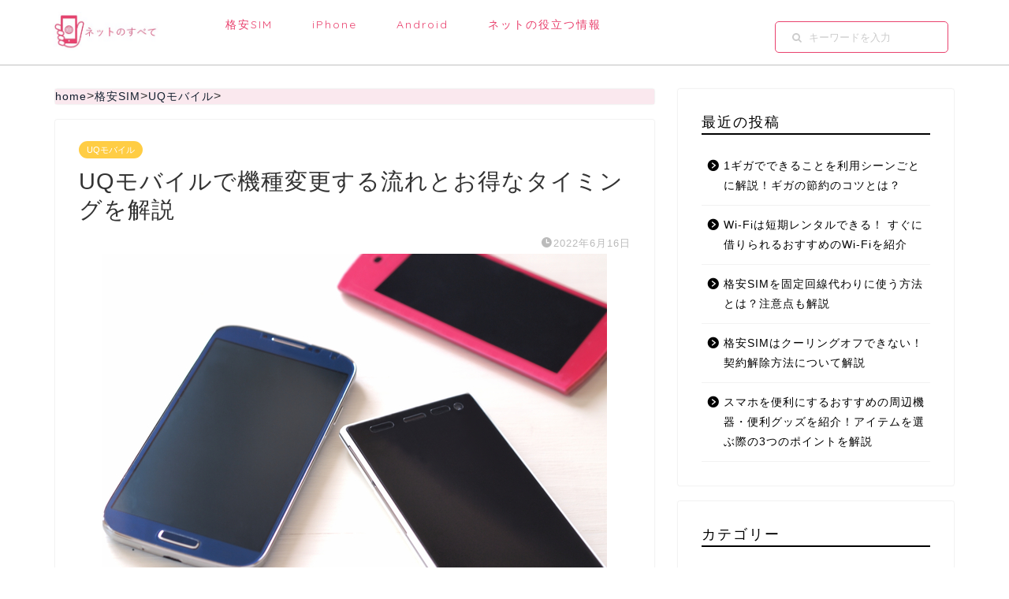

--- FILE ---
content_type: text/html; charset=UTF-8
request_url: https://www.tosho-c3.jp/net/uq-kishuhenko/
body_size: 19640
content:
<!DOCTYPE html>
<html lang="ja">
<head prefix="og: http://ogp.me/ns# fb: http://ogp.me/ns/fb# article: http://ogp.me/ns/article#">
<meta charset="utf-8">
<meta http-equiv="X-UA-Compatible" content="IE=edge">
<meta name="viewport" content="width=device-width, initial-scale=1">
<!-- ここからOGP -->
<meta property="og:type" content="blog">
<meta property="og:title" content="UQモバイルで機種変更する流れとお得なタイミングを解説｜ネットのすべて"> 
<meta property="og:url" content="https://www.tosho-c3.jp/net/uq-kishuhenko/"> 
<meta property="og:description" content="「UQモバイルで機種変更をしたいけどどうすればいいかわからない！」という人に向けて、UQモバイルで機種変更をする流れと手続きを行うベストなタイミングについて解説します。いくつかの注意点もあるので機種変更の際の参考にしてください。"> 
<meta property="og:image" content="https://www.tosho-c3.jp/net/wp-content/uploads/2021/06/pixta_12082883_S.jpg">
<meta property="og:site_name" content="ネットのすべて">
<meta property="fb:admins" content="">
<meta name="twitter:card" content="summary">
<!-- ここまでOGP --> 
<link rel="stylesheet" href="https://cdnjs.cloudflare.com/ajax/libs/font-awesome/4.3.0/css/font-awesome.css" integrity="sha512-XJ3ntWHl40opEiE+6dGhfK9NAKOCELrpjiBRQKtu6uJf9Pli8XY+Hikp7rlFzY4ElLSFtzjx9GGgHql7PLSeog==" crossorigin="anonymous" referrerpolicy="no-referrer" />
<meta name="description" itemprop="description" content="「UQモバイルで機種変更をしたいけどどうすればいいかわからない！」という人に向けて、UQモバイルで機種変更をする流れと手続きを行うベストなタイミングについて解説します。いくつかの注意点もあるので機種変更の際の参考にしてください。" >
<meta name="keywords" itemprop="keywords" content="UQモバイル,機種変更" >

<title>UQモバイルで機種変更する流れとお得なタイミングを解説｜ネットのすべて</title>
<meta name='robots' content='max-image-preview:large' />
<link rel='dns-prefetch' href='//ajax.googleapis.com' />
<link rel='dns-prefetch' href='//cdnjs.cloudflare.com' />
<link rel='dns-prefetch' href='//use.fontawesome.com' />
<link rel='dns-prefetch' href='//s.w.org' />
<link rel="alternate" type="application/rss+xml" title="ネットのすべて &raquo; フィード" href="https://www.tosho-c3.jp/net/feed/" />
<link rel="alternate" type="application/rss+xml" title="ネットのすべて &raquo; コメントフィード" href="https://www.tosho-c3.jp/net/comments/feed/" />
<link rel="alternate" type="application/rss+xml" title="ネットのすべて &raquo; UQモバイルで機種変更する流れとお得なタイミングを解説 のコメントのフィード" href="https://www.tosho-c3.jp/net/uq-kishuhenko/feed/" />
<script type="text/javascript">
window._wpemojiSettings = {"baseUrl":"https:\/\/s.w.org\/images\/core\/emoji\/13.1.0\/72x72\/","ext":".png","svgUrl":"https:\/\/s.w.org\/images\/core\/emoji\/13.1.0\/svg\/","svgExt":".svg","source":{"concatemoji":"https:\/\/www.tosho-c3.jp\/net\/wp-includes\/js\/wp-emoji-release.min.js?ver=5.9.12"}};
/*! This file is auto-generated */
!function(e,a,t){var n,r,o,i=a.createElement("canvas"),p=i.getContext&&i.getContext("2d");function s(e,t){var a=String.fromCharCode;p.clearRect(0,0,i.width,i.height),p.fillText(a.apply(this,e),0,0);e=i.toDataURL();return p.clearRect(0,0,i.width,i.height),p.fillText(a.apply(this,t),0,0),e===i.toDataURL()}function c(e){var t=a.createElement("script");t.src=e,t.defer=t.type="text/javascript",a.getElementsByTagName("head")[0].appendChild(t)}for(o=Array("flag","emoji"),t.supports={everything:!0,everythingExceptFlag:!0},r=0;r<o.length;r++)t.supports[o[r]]=function(e){if(!p||!p.fillText)return!1;switch(p.textBaseline="top",p.font="600 32px Arial",e){case"flag":return s([127987,65039,8205,9895,65039],[127987,65039,8203,9895,65039])?!1:!s([55356,56826,55356,56819],[55356,56826,8203,55356,56819])&&!s([55356,57332,56128,56423,56128,56418,56128,56421,56128,56430,56128,56423,56128,56447],[55356,57332,8203,56128,56423,8203,56128,56418,8203,56128,56421,8203,56128,56430,8203,56128,56423,8203,56128,56447]);case"emoji":return!s([10084,65039,8205,55357,56613],[10084,65039,8203,55357,56613])}return!1}(o[r]),t.supports.everything=t.supports.everything&&t.supports[o[r]],"flag"!==o[r]&&(t.supports.everythingExceptFlag=t.supports.everythingExceptFlag&&t.supports[o[r]]);t.supports.everythingExceptFlag=t.supports.everythingExceptFlag&&!t.supports.flag,t.DOMReady=!1,t.readyCallback=function(){t.DOMReady=!0},t.supports.everything||(n=function(){t.readyCallback()},a.addEventListener?(a.addEventListener("DOMContentLoaded",n,!1),e.addEventListener("load",n,!1)):(e.attachEvent("onload",n),a.attachEvent("onreadystatechange",function(){"complete"===a.readyState&&t.readyCallback()})),(n=t.source||{}).concatemoji?c(n.concatemoji):n.wpemoji&&n.twemoji&&(c(n.twemoji),c(n.wpemoji)))}(window,document,window._wpemojiSettings);
</script>
<style type="text/css">
img.wp-smiley,
img.emoji {
	display: inline !important;
	border: none !important;
	box-shadow: none !important;
	height: 1em !important;
	width: 1em !important;
	margin: 0 0.07em !important;
	vertical-align: -0.1em !important;
	background: none !important;
	padding: 0 !important;
}
</style>
	<link rel='stylesheet' id='rtoc_style-css'  href='https://www.tosho-c3.jp/net/wp-content/plugins/rich-table-of-content/css/rtoc_style.css?ver=5.9.12' type='text/css' media='all' />
<link rel='stylesheet' id='wp-block-library-css'  href='https://www.tosho-c3.jp/net/wp-includes/css/dist/block-library/style.min.css?ver=5.9.12' type='text/css' media='all' />
<style id='global-styles-inline-css' type='text/css'>
body{--wp--preset--color--black: #000000;--wp--preset--color--cyan-bluish-gray: #abb8c3;--wp--preset--color--white: #ffffff;--wp--preset--color--pale-pink: #f78da7;--wp--preset--color--vivid-red: #cf2e2e;--wp--preset--color--luminous-vivid-orange: #ff6900;--wp--preset--color--luminous-vivid-amber: #fcb900;--wp--preset--color--light-green-cyan: #7bdcb5;--wp--preset--color--vivid-green-cyan: #00d084;--wp--preset--color--pale-cyan-blue: #8ed1fc;--wp--preset--color--vivid-cyan-blue: #0693e3;--wp--preset--color--vivid-purple: #9b51e0;--wp--preset--gradient--vivid-cyan-blue-to-vivid-purple: linear-gradient(135deg,rgba(6,147,227,1) 0%,rgb(155,81,224) 100%);--wp--preset--gradient--light-green-cyan-to-vivid-green-cyan: linear-gradient(135deg,rgb(122,220,180) 0%,rgb(0,208,130) 100%);--wp--preset--gradient--luminous-vivid-amber-to-luminous-vivid-orange: linear-gradient(135deg,rgba(252,185,0,1) 0%,rgba(255,105,0,1) 100%);--wp--preset--gradient--luminous-vivid-orange-to-vivid-red: linear-gradient(135deg,rgba(255,105,0,1) 0%,rgb(207,46,46) 100%);--wp--preset--gradient--very-light-gray-to-cyan-bluish-gray: linear-gradient(135deg,rgb(238,238,238) 0%,rgb(169,184,195) 100%);--wp--preset--gradient--cool-to-warm-spectrum: linear-gradient(135deg,rgb(74,234,220) 0%,rgb(151,120,209) 20%,rgb(207,42,186) 40%,rgb(238,44,130) 60%,rgb(251,105,98) 80%,rgb(254,248,76) 100%);--wp--preset--gradient--blush-light-purple: linear-gradient(135deg,rgb(255,206,236) 0%,rgb(152,150,240) 100%);--wp--preset--gradient--blush-bordeaux: linear-gradient(135deg,rgb(254,205,165) 0%,rgb(254,45,45) 50%,rgb(107,0,62) 100%);--wp--preset--gradient--luminous-dusk: linear-gradient(135deg,rgb(255,203,112) 0%,rgb(199,81,192) 50%,rgb(65,88,208) 100%);--wp--preset--gradient--pale-ocean: linear-gradient(135deg,rgb(255,245,203) 0%,rgb(182,227,212) 50%,rgb(51,167,181) 100%);--wp--preset--gradient--electric-grass: linear-gradient(135deg,rgb(202,248,128) 0%,rgb(113,206,126) 100%);--wp--preset--gradient--midnight: linear-gradient(135deg,rgb(2,3,129) 0%,rgb(40,116,252) 100%);--wp--preset--duotone--dark-grayscale: url('#wp-duotone-dark-grayscale');--wp--preset--duotone--grayscale: url('#wp-duotone-grayscale');--wp--preset--duotone--purple-yellow: url('#wp-duotone-purple-yellow');--wp--preset--duotone--blue-red: url('#wp-duotone-blue-red');--wp--preset--duotone--midnight: url('#wp-duotone-midnight');--wp--preset--duotone--magenta-yellow: url('#wp-duotone-magenta-yellow');--wp--preset--duotone--purple-green: url('#wp-duotone-purple-green');--wp--preset--duotone--blue-orange: url('#wp-duotone-blue-orange');--wp--preset--font-size--small: 13px;--wp--preset--font-size--medium: 20px;--wp--preset--font-size--large: 36px;--wp--preset--font-size--x-large: 42px;}.has-black-color{color: var(--wp--preset--color--black) !important;}.has-cyan-bluish-gray-color{color: var(--wp--preset--color--cyan-bluish-gray) !important;}.has-white-color{color: var(--wp--preset--color--white) !important;}.has-pale-pink-color{color: var(--wp--preset--color--pale-pink) !important;}.has-vivid-red-color{color: var(--wp--preset--color--vivid-red) !important;}.has-luminous-vivid-orange-color{color: var(--wp--preset--color--luminous-vivid-orange) !important;}.has-luminous-vivid-amber-color{color: var(--wp--preset--color--luminous-vivid-amber) !important;}.has-light-green-cyan-color{color: var(--wp--preset--color--light-green-cyan) !important;}.has-vivid-green-cyan-color{color: var(--wp--preset--color--vivid-green-cyan) !important;}.has-pale-cyan-blue-color{color: var(--wp--preset--color--pale-cyan-blue) !important;}.has-vivid-cyan-blue-color{color: var(--wp--preset--color--vivid-cyan-blue) !important;}.has-vivid-purple-color{color: var(--wp--preset--color--vivid-purple) !important;}.has-black-background-color{background-color: var(--wp--preset--color--black) !important;}.has-cyan-bluish-gray-background-color{background-color: var(--wp--preset--color--cyan-bluish-gray) !important;}.has-white-background-color{background-color: var(--wp--preset--color--white) !important;}.has-pale-pink-background-color{background-color: var(--wp--preset--color--pale-pink) !important;}.has-vivid-red-background-color{background-color: var(--wp--preset--color--vivid-red) !important;}.has-luminous-vivid-orange-background-color{background-color: var(--wp--preset--color--luminous-vivid-orange) !important;}.has-luminous-vivid-amber-background-color{background-color: var(--wp--preset--color--luminous-vivid-amber) !important;}.has-light-green-cyan-background-color{background-color: var(--wp--preset--color--light-green-cyan) !important;}.has-vivid-green-cyan-background-color{background-color: var(--wp--preset--color--vivid-green-cyan) !important;}.has-pale-cyan-blue-background-color{background-color: var(--wp--preset--color--pale-cyan-blue) !important;}.has-vivid-cyan-blue-background-color{background-color: var(--wp--preset--color--vivid-cyan-blue) !important;}.has-vivid-purple-background-color{background-color: var(--wp--preset--color--vivid-purple) !important;}.has-black-border-color{border-color: var(--wp--preset--color--black) !important;}.has-cyan-bluish-gray-border-color{border-color: var(--wp--preset--color--cyan-bluish-gray) !important;}.has-white-border-color{border-color: var(--wp--preset--color--white) !important;}.has-pale-pink-border-color{border-color: var(--wp--preset--color--pale-pink) !important;}.has-vivid-red-border-color{border-color: var(--wp--preset--color--vivid-red) !important;}.has-luminous-vivid-orange-border-color{border-color: var(--wp--preset--color--luminous-vivid-orange) !important;}.has-luminous-vivid-amber-border-color{border-color: var(--wp--preset--color--luminous-vivid-amber) !important;}.has-light-green-cyan-border-color{border-color: var(--wp--preset--color--light-green-cyan) !important;}.has-vivid-green-cyan-border-color{border-color: var(--wp--preset--color--vivid-green-cyan) !important;}.has-pale-cyan-blue-border-color{border-color: var(--wp--preset--color--pale-cyan-blue) !important;}.has-vivid-cyan-blue-border-color{border-color: var(--wp--preset--color--vivid-cyan-blue) !important;}.has-vivid-purple-border-color{border-color: var(--wp--preset--color--vivid-purple) !important;}.has-vivid-cyan-blue-to-vivid-purple-gradient-background{background: var(--wp--preset--gradient--vivid-cyan-blue-to-vivid-purple) !important;}.has-light-green-cyan-to-vivid-green-cyan-gradient-background{background: var(--wp--preset--gradient--light-green-cyan-to-vivid-green-cyan) !important;}.has-luminous-vivid-amber-to-luminous-vivid-orange-gradient-background{background: var(--wp--preset--gradient--luminous-vivid-amber-to-luminous-vivid-orange) !important;}.has-luminous-vivid-orange-to-vivid-red-gradient-background{background: var(--wp--preset--gradient--luminous-vivid-orange-to-vivid-red) !important;}.has-very-light-gray-to-cyan-bluish-gray-gradient-background{background: var(--wp--preset--gradient--very-light-gray-to-cyan-bluish-gray) !important;}.has-cool-to-warm-spectrum-gradient-background{background: var(--wp--preset--gradient--cool-to-warm-spectrum) !important;}.has-blush-light-purple-gradient-background{background: var(--wp--preset--gradient--blush-light-purple) !important;}.has-blush-bordeaux-gradient-background{background: var(--wp--preset--gradient--blush-bordeaux) !important;}.has-luminous-dusk-gradient-background{background: var(--wp--preset--gradient--luminous-dusk) !important;}.has-pale-ocean-gradient-background{background: var(--wp--preset--gradient--pale-ocean) !important;}.has-electric-grass-gradient-background{background: var(--wp--preset--gradient--electric-grass) !important;}.has-midnight-gradient-background{background: var(--wp--preset--gradient--midnight) !important;}.has-small-font-size{font-size: var(--wp--preset--font-size--small) !important;}.has-medium-font-size{font-size: var(--wp--preset--font-size--medium) !important;}.has-large-font-size{font-size: var(--wp--preset--font-size--large) !important;}.has-x-large-font-size{font-size: var(--wp--preset--font-size--x-large) !important;}
</style>
<link rel='stylesheet' id='contact-form-7-css'  href='https://www.tosho-c3.jp/net/wp-content/plugins/contact-form-7/includes/css/styles.css?ver=5.5.6' type='text/css' media='all' />
<link rel='stylesheet' id='tpn-screen-css'  href='https://www.tosho-c3.jp/net/wp-content/plugins/tosho-pr-notice-2/toshopr.css?ver=0020' type='text/css' media='all' />
<link rel='stylesheet' id='parent-style-css'  href='https://www.tosho-c3.jp/net/wp-content/themes/jin/style.css?ver=5.9.12' type='text/css' media='all' />
<link rel='stylesheet' id='theme-style-css'  href='https://www.tosho-c3.jp/net/wp-content/themes/jin-child/style.css?ver=1.00' type='text/css' media='all' />
<link rel='stylesheet' id='fontawesome-style-css'  href='https://use.fontawesome.com/releases/v5.6.3/css/all.css?ver=5.9.12' type='text/css' media='all' />
<link rel='stylesheet' id='swiper-style-css'  href='https://cdnjs.cloudflare.com/ajax/libs/Swiper/4.0.7/css/swiper.min.css?ver=5.9.12' type='text/css' media='all' />
<link rel="https://api.w.org/" href="https://www.tosho-c3.jp/net/wp-json/" /><link rel="alternate" type="application/json" href="https://www.tosho-c3.jp/net/wp-json/wp/v2/posts/499" /><link rel="canonical" href="https://www.tosho-c3.jp/net/uq-kishuhenko/" />
<link rel='shortlink' href='https://www.tosho-c3.jp/net/?p=499' />
<link rel="alternate" type="application/json+oembed" href="https://www.tosho-c3.jp/net/wp-json/oembed/1.0/embed?url=https%3A%2F%2Fwww.tosho-c3.jp%2Fnet%2Fuq-kishuhenko%2F" />
<link rel="alternate" type="text/xml+oembed" href="https://www.tosho-c3.jp/net/wp-json/oembed/1.0/embed?url=https%3A%2F%2Fwww.tosho-c3.jp%2Fnet%2Fuq-kishuhenko%2F&#038;format=xml" />
	<style type="text/css">
		#wrapper{
							background-color: #ffffff;
				background-image: url(https://www.tosho-c3.jp/net/wp-content/uploads/2022/04/tp1x1-1.png);
					}
		.related-entry-headline-text span:before,
		#comment-title span:before,
		#reply-title span:before{
			background-color: #3b4675;
			border-color: #3b4675!important;
		}
		
		#breadcrumb:after,
		#page-top a{	
			background-color: #f7f5f6;
		}
				footer{
			background-color: #f7f5f6;
		}
		.footer-inner a,
		#copyright,
		#copyright-center{
			border-color: #000000!important;
			color: #000000!important;
		}
		#footer-widget-area
		{
			border-color: #000000!important;
		}
				.page-top-footer a{
			color: #f7f5f6!important;
		}
				#breadcrumb ul li,
		#breadcrumb ul li a{
			color: #f7f5f6!important;
		}
		
		body,
		a,
		a:link,
		a:visited,
		.my-profile,
		.widgettitle,
		.tabBtn-mag label{
			color: #333333;
		}
		a:hover{
			color: #008db7;
		}
						.widget_nav_menu ul > li > a:before,
		.widget_categories ul > li > a:before,
		.widget_pages ul > li > a:before,
		.widget_recent_entries ul > li > a:before,
		.widget_archive ul > li > a:before,
		.widget_archive form:after,
		.widget_categories form:after,
		.widget_nav_menu ul > li > ul.sub-menu > li > a:before,
		.widget_categories ul > li > .children > li > a:before,
		.widget_pages ul > li > .children > li > a:before,
		.widget_nav_menu ul > li > ul.sub-menu > li > ul.sub-menu li > a:before,
		.widget_categories ul > li > .children > li > .children li > a:before,
		.widget_pages ul > li > .children > li > .children li > a:before{
			color: #3b4675;
		}
		.widget_nav_menu ul .sub-menu .sub-menu li a:before{
			background-color: #333333!important;
		}
		footer .footer-widget,
		footer .footer-widget a,
		footer .footer-widget ul li,
		.footer-widget.widget_nav_menu ul > li > a:before,
		.footer-widget.widget_categories ul > li > a:before,
		.footer-widget.widget_recent_entries ul > li > a:before,
		.footer-widget.widget_pages ul > li > a:before,
		.footer-widget.widget_archive ul > li > a:before,
		footer .widget_tag_cloud .tagcloud a:before{
			color: #000000!important;
			border-color: #000000!important;
		}
		footer .footer-widget .widgettitle{
			color: #000000!important;
			border-color: #ffcd44!important;
		}
		footer .widget_nav_menu ul .children .children li a:before,
		footer .widget_categories ul .children .children li a:before,
		footer .widget_nav_menu ul .sub-menu .sub-menu li a:before{
			background-color: #000000!important;
		}
		#drawernav a:hover,
		.post-list-title,
		#prev-next p,
		#toc_container .toc_list li a{
			color: #333333!important;
		}
		
		#header-box{
			background-color: #f7f5f6;
		}
						@media (min-width: 768px) {
		#header-box .header-box10-bg:before,
		#header-box .header-box11-bg:before{
			border-radius: 2px;
		}
		}
										@media (min-width: 768px) {
			.top-image-meta{
				margin-top: calc(0px - 30px);
			}
		}
		@media (min-width: 1200px) {
			.top-image-meta{
				margin-top: calc(0px);
			}
		}
				.pickup-contents:before{
			background-color: #f7f5f6!important;
		}
		
		.main-image-text{
			color: #c13677;
		}
		.main-image-text-sub{
			color: #555;
		}
		
				@media (min-width: 481px) {
			#site-info{
				padding-top: 15px!important;
				padding-bottom: 15px!important;
			}
		}
		
		#site-info span a{
			color: #f4f4f4!important;
		}
		
				#headmenu .headsns .line a svg{
			fill: #f4f4f4!important;
		}
		#headmenu .headsns a,
		#headmenu{
			color: #f4f4f4!important;
			border-color:#f4f4f4!important;
		}
						.profile-follow .line-sns a svg{
			fill: #3b4675!important;
		}
		.profile-follow .line-sns a:hover svg{
			fill: #ffcd44!important;
		}
		.profile-follow a{
			color: #3b4675!important;
			border-color:#3b4675!important;
		}
		.profile-follow a:hover,
		#headmenu .headsns a:hover{
			color:#ffcd44!important;
			border-color:#ffcd44!important;
		}
				.search-box:hover{
			color:#ffcd44!important;
			border-color:#ffcd44!important;
		}
				#header #headmenu .headsns .line a:hover svg{
			fill:#ffcd44!important;
		}
		.cps-icon-bar,
		#navtoggle:checked + .sp-menu-open .cps-icon-bar{
			background-color: #f4f4f4;
		}
		#nav-container{
			background-color: #fff;
		}
		.menu-box .menu-item svg{
			fill:#f4f4f4;
		}
		#drawernav ul.menu-box > li > a,
		#drawernav2 ul.menu-box > li > a,
		#drawernav3 ul.menu-box > li > a,
		#drawernav4 ul.menu-box > li > a,
		#drawernav5 ul.menu-box > li > a,
		#drawernav ul.menu-box > li.menu-item-has-children:after,
		#drawernav2 ul.menu-box > li.menu-item-has-children:after,
		#drawernav3 ul.menu-box > li.menu-item-has-children:after,
		#drawernav4 ul.menu-box > li.menu-item-has-children:after,
		#drawernav5 ul.menu-box > li.menu-item-has-children:after{
			color: #f4f4f4!important;
		}
		#drawernav ul.menu-box li a,
		#drawernav2 ul.menu-box li a,
		#drawernav3 ul.menu-box li a,
		#drawernav4 ul.menu-box li a,
		#drawernav5 ul.menu-box li a{
			font-size: 14px!important;
		}
		#drawernav3 ul.menu-box > li{
			color: #333333!important;
		}
		#drawernav4 .menu-box > .menu-item > a:after,
		#drawernav3 .menu-box > .menu-item > a:after,
		#drawernav .menu-box > .menu-item > a:after{
			background-color: #f4f4f4!important;
		}
		#drawernav2 .menu-box > .menu-item:hover,
		#drawernav5 .menu-box > .menu-item:hover{
			border-top-color: #3b4675!important;
		}
				.cps-info-bar a{
			background-color: #ffcd44!important;
		}
				@media (min-width: 768px) {
			.post-list-mag .post-list-item:not(:nth-child(2n)){
				margin-right: 2.6%;
			}
		}
				@media (min-width: 768px) {
			#tab-1:checked ~ .tabBtn-mag li [for="tab-1"]:after,
			#tab-2:checked ~ .tabBtn-mag li [for="tab-2"]:after,
			#tab-3:checked ~ .tabBtn-mag li [for="tab-3"]:after,
			#tab-4:checked ~ .tabBtn-mag li [for="tab-4"]:after{
				border-top-color: #3b4675!important;
			}
			.tabBtn-mag label{
				border-bottom-color: #3b4675!important;
			}
		}
		#tab-1:checked ~ .tabBtn-mag li [for="tab-1"],
		#tab-2:checked ~ .tabBtn-mag li [for="tab-2"],
		#tab-3:checked ~ .tabBtn-mag li [for="tab-3"],
		#tab-4:checked ~ .tabBtn-mag li [for="tab-4"],
		#prev-next a.next:after,
		#prev-next a.prev:after,
		.more-cat-button a:hover span:before{
			background-color: #3b4675!important;
		}
		

		.swiper-slide .post-list-cat,
		.post-list-mag .post-list-cat,
		.post-list-mag3col .post-list-cat,
		.post-list-mag-sp1col .post-list-cat,
		.swiper-pagination-bullet-active,
		.pickup-cat,
		.post-list .post-list-cat,
		#breadcrumb .bcHome a:hover span:before,
		.popular-item:nth-child(1) .pop-num,
		.popular-item:nth-child(2) .pop-num,
		.popular-item:nth-child(3) .pop-num{
			background-color: #ffcd44!important;
		}
		.sidebar-btn a,
		.profile-sns-menu{
			background-color: #ffcd44!important;
		}
		.sp-sns-menu a,
		.pickup-contents-box a:hover .pickup-title{
			border-color: #3b4675!important;
			color: #3b4675!important;
		}
				.pro-line svg{
			fill: #3b4675!important;
		}
		.cps-post-cat a,
		.meta-cat,
		.popular-cat{
			background-color: #ffcd44!important;
			border-color: #ffcd44!important;
		}
		.tagicon,
		.tag-box a,
		#toc_container .toc_list > li,
		#toc_container .toc_title{
			color: #3b4675!important;
		}
		.widget_tag_cloud a::before{
			color: #333333!important;
		}
		.tag-box a,
		#toc_container:before{
			border-color: #3b4675!important;
		}
		.cps-post-cat a:hover{
			color: #008db7!important;
		}
		.pagination li:not([class*="current"]) a:hover,
		.widget_tag_cloud a:hover{
			background-color: #3b4675!important;
		}
		.pagination li:not([class*="current"]) a:hover{
			opacity: 0.5!important;
		}
		.pagination li.current a{
			background-color: #3b4675!important;
			border-color: #3b4675!important;
		}
		.nextpage a:hover span {
			color: #3b4675!important;
			border-color: #3b4675!important;
		}
		.cta-content:before{
			background-color: #6FBFCA!important;
		}
		.cta-text,
		.info-title{
			color: #fff!important;
		}
		#footer-widget-area.footer_style1 .widgettitle{
			border-color: #ffcd44!important;
		}
		.sidebar_style1 .widgettitle,
		.sidebar_style5 .widgettitle{
			border-color: #3b4675!important;
		}
		.sidebar_style2 .widgettitle,
		.sidebar_style4 .widgettitle,
		.sidebar_style6 .widgettitle,
		#home-bottom-widget .widgettitle,
		#home-top-widget .widgettitle,
		#post-bottom-widget .widgettitle,
		#post-top-widget .widgettitle{
			background-color: #3b4675!important;
		}
		#home-bottom-widget .widget_search .search-box input[type="submit"],
		#home-top-widget .widget_search .search-box input[type="submit"],
		#post-bottom-widget .widget_search .search-box input[type="submit"],
		#post-top-widget .widget_search .search-box input[type="submit"]{
			background-color: #ffcd44!important;
		}
		
		.tn-logo-size{
			font-size: 70%!important;
		}
		@media (min-width: 481px) {
		.tn-logo-size img{
			width: calc(70%*0.5)!important;
		}
		}
		@media (min-width: 768px) {
		.tn-logo-size img{
			width: calc(70%*2.2)!important;
		}
		}
		@media (min-width: 1200px) {
		.tn-logo-size img{
			width: 70%!important;
		}
		}
		.sp-logo-size{
			font-size: 100%!important;
		}
		.sp-logo-size img{
			width: 100%!important;
		}
				.cps-post-main ul > li:before,
		.cps-post-main ol > li:before{
			background-color: #ffcd44!important;
		}
		.profile-card .profile-title{
			background-color: #3b4675!important;
		}
		.profile-card{
			border-color: #3b4675!important;
		}
		.cps-post-main a{
			color:#008db7;
		}
		.cps-post-main .marker{
			background: -webkit-linear-gradient( transparent 60%, #ffcedb 0% ) ;
			background: linear-gradient( transparent 60%, #ffcedb 0% ) ;
		}
		.cps-post-main .marker2{
			background: -webkit-linear-gradient( transparent 60%, #a9eaf2 0% ) ;
			background: linear-gradient( transparent 60%, #a9eaf2 0% ) ;
		}
		.cps-post-main .jic-sc{
			color:#e9546b;
		}
		
		
		.simple-box1{
			border-color:#ef9b9b!important;
		}
		.simple-box2{
			border-color:#f2bf7d!important;
		}
		.simple-box3{
			border-color:#b5e28a!important;
		}
		.simple-box4{
			border-color:#7badd8!important;
		}
		.simple-box4:before{
			background-color: #7badd8;
		}
		.simple-box5{
			border-color:#e896c7!important;
		}
		.simple-box5:before{
			background-color: #e896c7;
		}
		.simple-box6{
			background-color:#fffdef!important;
		}
		.simple-box7{
			border-color:#def1f9!important;
		}
		.simple-box7:before{
			background-color:#def1f9!important;
		}
		.simple-box8{
			border-color:#96ddc1!important;
		}
		.simple-box8:before{
			background-color:#96ddc1!important;
		}
		.simple-box9:before{
			background-color:#e1c0e8!important;
		}
				.simple-box9:after{
			border-color:#e1c0e8 #e1c0e8 #fff #fff!important;
		}
				
		.kaisetsu-box1:before,
		.kaisetsu-box1-title{
			background-color:#ffb49e!important;
		}
		.kaisetsu-box2{
			border-color:#89c2f4!important;
		}
		.kaisetsu-box2-title{
			background-color:#89c2f4!important;
		}
		.kaisetsu-box4{
			border-color:#ea91a9!important;
		}
		.kaisetsu-box4-title{
			background-color:#ea91a9!important;
		}
		.kaisetsu-box5:before{
			background-color:#57b3ba!important;
		}
		.kaisetsu-box5-title{
			background-color:#57b3ba!important;
		}
		
		.concept-box1{
			border-color:#85db8f!important;
		}
		.concept-box1:after{
			background-color:#85db8f!important;
		}
		.concept-box1:before{
			content:"ポイント"!important;
			color:#85db8f!important;
		}
		.concept-box2{
			border-color:#f7cf6a!important;
		}
		.concept-box2:after{
			background-color:#f7cf6a!important;
		}
		.concept-box2:before{
			content:"注意点"!important;
			color:#f7cf6a!important;
		}
		.concept-box3{
			border-color:#86cee8!important;
		}
		.concept-box3:after{
			background-color:#86cee8!important;
		}
		.concept-box3:before{
			content:"良い例"!important;
			color:#86cee8!important;
		}
		.concept-box4{
			border-color:#ed8989!important;
		}
		.concept-box4:after{
			background-color:#ed8989!important;
		}
		.concept-box4:before{
			content:"悪い例"!important;
			color:#ed8989!important;
		}
		.concept-box5{
			border-color:#9e9e9e!important;
		}
		.concept-box5:after{
			background-color:#9e9e9e!important;
		}
		.concept-box5:before{
			content:"参考"!important;
			color:#9e9e9e!important;
		}
		.concept-box6{
			border-color:#8eaced!important;
		}
		.concept-box6:after{
			background-color:#8eaced!important;
		}
		.concept-box6:before{
			content:"メモ"!important;
			color:#8eaced!important;
		}
		
		.innerlink-box1,
		.blog-card{
			border-color:#73bc9b!important;
		}
		.innerlink-box1-title{
			background-color:#73bc9b!important;
			border-color:#73bc9b!important;
		}
		.innerlink-box1:before,
		.blog-card-hl-box{
			background-color:#73bc9b!important;
		}
				
		.jin-ac-box01-title::after{
			color: #3b4675;
		}
		
		.color-button01 a,
		.color-button01 a:hover,
		.color-button01:before{
			background-color: #008db7!important;
		}
		.top-image-btn-color a,
		.top-image-btn-color a:hover,
		.top-image-btn-color:before{
			background-color: #ffcd44!important;
		}
		.color-button02 a,
		.color-button02 a:hover,
		.color-button02:before{
			background-color: #d9333f!important;
		}
		
		.color-button01-big a,
		.color-button01-big a:hover,
		.color-button01-big:before{
			background-color: #3296d1!important;
		}
		.color-button01-big a,
		.color-button01-big:before{
			border-radius: 5px!important;
		}
		.color-button01-big a{
			padding-top: 20px!important;
			padding-bottom: 20px!important;
		}
		
		.color-button02-big a,
		.color-button02-big a:hover,
		.color-button02-big:before{
			background-color: #83d159!important;
		}
		.color-button02-big a,
		.color-button02-big:before{
			border-radius: 5px!important;
		}
		.color-button02-big a{
			padding-top: 20px!important;
			padding-bottom: 20px!important;
		}
				.color-button01-big{
			width: 75%!important;
		}
		.color-button02-big{
			width: 75%!important;
		}
				
		
					.top-image-btn-color:before,
			.color-button01:before,
			.color-button02:before,
			.color-button01-big:before,
			.color-button02-big:before{
				bottom: -1px;
				left: -1px;
				width: 100%;
				height: 100%;
				border-radius: 6px;
				box-shadow: 0px 1px 5px 0px rgba(0, 0, 0, 0.25);
				-webkit-transition: all .4s;
				transition: all .4s;
			}
			.top-image-btn-color a:hover,
			.color-button01 a:hover,
			.color-button02 a:hover,
			.color-button01-big a:hover,
			.color-button02-big a:hover{
				-webkit-transform: translateY(2px);
				transform: translateY(2px);
				-webkit-filter: brightness(0.95);
				 filter: brightness(0.95);
			}
			.top-image-btn-color:hover:before,
			.color-button01:hover:before,
			.color-button02:hover:before,
			.color-button01-big:hover:before,
			.color-button02-big:hover:before{
				-webkit-transform: translateY(2px);
				transform: translateY(2px);
				box-shadow: none!important;
			}
				
		.h2-style01 h2,
		.h2-style02 h2:before,
		.h2-style03 h2,
		.h2-style04 h2:before,
		.h2-style05 h2,
		.h2-style07 h2:before,
		.h2-style07 h2:after,
		.h3-style03 h3:before,
		.h3-style02 h3:before,
		.h3-style05 h3:before,
		.h3-style07 h3:before,
		.h2-style08 h2:after,
		.h2-style10 h2:before,
		.h2-style10 h2:after,
		.h3-style02 h3:after,
		.h4-style02 h4:before{
			background-color: #3b4675!important;
		}
		.h3-style01 h3,
		.h3-style04 h3,
		.h3-style05 h3,
		.h3-style06 h3,
		.h4-style01 h4,
		.h2-style02 h2,
		.h2-style08 h2,
		.h2-style08 h2:before,
		.h2-style09 h2,
		.h4-style03 h4{
			border-color: #3b4675!important;
		}
		.h2-style05 h2:before{
			border-top-color: #3b4675!important;
		}
		.h2-style06 h2:before,
		.sidebar_style3 .widgettitle:after{
			background-image: linear-gradient(
				-45deg,
				transparent 25%,
				#3b4675 25%,
				#3b4675 50%,
				transparent 50%,
				transparent 75%,
				#3b4675 75%,
				#3b4675			);
		}
				.jin-h2-icons.h2-style02 h2 .jic:before,
		.jin-h2-icons.h2-style04 h2 .jic:before,
		.jin-h2-icons.h2-style06 h2 .jic:before,
		.jin-h2-icons.h2-style07 h2 .jic:before,
		.jin-h2-icons.h2-style08 h2 .jic:before,
		.jin-h2-icons.h2-style09 h2 .jic:before,
		.jin-h2-icons.h2-style10 h2 .jic:before,
		.jin-h3-icons.h3-style01 h3 .jic:before,
		.jin-h3-icons.h3-style02 h3 .jic:before,
		.jin-h3-icons.h3-style03 h3 .jic:before,
		.jin-h3-icons.h3-style04 h3 .jic:before,
		.jin-h3-icons.h3-style05 h3 .jic:before,
		.jin-h3-icons.h3-style06 h3 .jic:before,
		.jin-h3-icons.h3-style07 h3 .jic:before,
		.jin-h4-icons.h4-style01 h4 .jic:before,
		.jin-h4-icons.h4-style02 h4 .jic:before,
		.jin-h4-icons.h4-style03 h4 .jic:before,
		.jin-h4-icons.h4-style04 h4 .jic:before{
			color:#3b4675;
		}
		
		@media all and (-ms-high-contrast:none){
			*::-ms-backdrop, .color-button01:before,
			.color-button02:before,
			.color-button01-big:before,
			.color-button02-big:before{
				background-color: #595857!important;
			}
		}
		
		.jin-lp-h2 h2,
		.jin-lp-h2 h2{
			background-color: transparent!important;
			border-color: transparent!important;
			color: #333333!important;
		}
		.jincolumn-h3style2{
			border-color:#3b4675!important;
		}
		.jinlph2-style1 h2:first-letter{
			color:#3b4675!important;
		}
		.jinlph2-style2 h2,
		.jinlph2-style3 h2{
			border-color:#3b4675!important;
		}
		.jin-photo-title .jin-fusen1-down,
		.jin-photo-title .jin-fusen1-even,
		.jin-photo-title .jin-fusen1-up{
			border-left-color:#3b4675;
		}
		.jin-photo-title .jin-fusen2,
		.jin-photo-title .jin-fusen3{
			background-color:#3b4675;
		}
		.jin-photo-title .jin-fusen2:before,
		.jin-photo-title .jin-fusen3:before {
			border-top-color: #3b4675;
		}
		.has-huge-font-size{
			font-size:42px!important;
		}
		.has-large-font-size{
			font-size:36px!important;
		}
		.has-medium-font-size{
			font-size:20px!important;
		}
		.has-normal-font-size{
			font-size:16px!important;
		}
		.has-small-font-size{
			font-size:13px!important;
		}
		
		
	</style>
	<style type="text/css">
		/*<!-- rtoc -->*/
		.rtoc-mokuji-content {
			background-color: #ffffff;
		}

		.rtoc-mokuji-content.frame1 {
			border: 1px solid #3f9cff;
		}

		.rtoc-mokuji-content #rtoc-mokuji-title {
			color: #555555;
		}

		.rtoc-mokuji-content .rtoc-mokuji li>a {
			color: #555555;
		}

		.rtoc-mokuji-content .mokuji_ul.level-1>.rtoc-item::before {
			background-color: #3f9cff !important;
		}

		.rtoc-mokuji-content .mokuji_ul.level-2>.rtoc-item::before {
			background-color: #3f9cff !important;
		}
		.rtoc-mokuji-content.frame2::before, .rtoc-mokuji-content.frame3, .rtoc-mokuji-content.frame4, .rtoc-mokuji-content.frame5{
			border-color:#3f9cff;
		}
		.rtoc-mokuji-content.frame5::before, .rtoc-mokuji-content.frame5::after{
			background-color:#3f9cff;
		}

		.cls-1,
		.cls-2 {
			stroke: #3f9cff;
		}

		.rtoc-mokuji-content .decimal_ol.level-2>.rtoc-item::before,
		.rtoc-mokuji-content .mokuji_ol.level-2>.rtoc-item::before,
		.rtoc-mokuji-content .decimal_ol.level-2 > .rtoc-item::after {
			color: #3f9cff;
			background-color: #3f9cff;
		}
		.rtoc-mokuji-content .rtoc-mokuji.level-1 > .rtoc-item::before{
			color: #3f9cff;
		}

		.rtoc-mokuji-content .decimal_ol>.rtoc-item::after {
			background-color: #3f9cff;
		}

		.rtoc-mokuji-content .decimal_ol>.rtoc-item::before {
			color: #3f9cff;
		}
		/*rtoc_return*/
		#rtoc_return a::before {
			background-image: url(https://www.tosho-c3.jp/net/wp-content/plugins/rich-table-of-content/include/../img/rtoc_return.png);
		}

		#rtoc_return a {
			background-color:  !important;
		}

		/* アクセントポイント */
		.rtoc-mokuji-content .level-1>.rtoc-item #rtocAC.accent-point::after {
			background-color: #3f9cff;
		}

		.rtoc-mokuji-content .level-2>.rtoc-item #rtocAC.accent-point::after {
			background-color: #3f9cff;
		}
		/* rtoc_addon */
		
	</style>
				<style type="text/css">
				.rtoc-mokuji-content #rtoc-mokuji-title{
					color:;
				}

				.rtoc-mokuji-content.frame2::before,
				.rtoc-mokuji-content.frame3,
				.rtoc-mokuji-content.frame4,
				.rtoc-mokuji-content.frame5 {
					border-color: ;
				}

				.rtoc-mokuji-content .decimal_ol>.rtoc-item::before,
				.rtoc-mokuji-content .decimal_ol.level-2>.rtoc-item::before,
				.rtoc-mokuji-content .mokuji_ol>.rtoc-item::before {
					color: ;
				}

				.rtoc-mokuji-content .decimal_ol>.rtoc-item::after,
				.rtoc-mokuji-content .decimal_ol>.rtoc-item::after,
				.rtoc-mokuji-content .mokuji_ul.level-1>.rtoc-item::before,
				.rtoc-mokuji-content .mokuji_ul.level-2>.rtoc-item::before {
					background-color:  !important;
				}

							</style>
<link rel="icon" href="https://www.tosho-c3.jp/net/wp-content/uploads/2022/01/cropped-ネットのすべてロゴ-32x32.png" sizes="32x32" />
<link rel="icon" href="https://www.tosho-c3.jp/net/wp-content/uploads/2022/01/cropped-ネットのすべてロゴ-192x192.png" sizes="192x192" />
<link rel="apple-touch-icon" href="https://www.tosho-c3.jp/net/wp-content/uploads/2022/01/cropped-ネットのすべてロゴ-180x180.png" />
<meta name="msapplication-TileImage" content="https://www.tosho-c3.jp/net/wp-content/uploads/2022/01/cropped-ネットのすべてロゴ-270x270.png" />
		<style type="text/css" id="wp-custom-css">
			.flow{
    width: 100%;
    margin: auto;
    box-sizing: border-box;
}

.flow li{
    margin: 0 auto 40px!important;
    width: 100%;
    border: 3px solid #FF69B4;
    font-weight: bold;
    border-radius: 5px;
    text-align: center;
    list-style: none;
    padding: 12px 0!important;
    position: relative!important;
	  box-sizing: border-box;
}

.flow ol{
	list-style:none!important;
	padding: 0;
}

.flow li::before{
    display: none!important;
}

.flow li::after{
    content: ""!important;
    position: absolute!important;
    left: 50%!important;
    top: 101%!important;
    height: 0!important;
    width: 0px!important;
    border-top: 30px solid #FF69B4;
    border-bottom: 30px solid transparent;
    border-right: 50px solid transparent;
    border-left: 51px solid transparent;
    margin-left: -55px;
}

.flow li:nth-last-of-type(1)::after{
    display: none;
}


/* Boxデザイン start */

.point{
    width: 100%;
    margin: auto;
    border: 2px solid #FFCFE7!important;
    border-radius: 5px!important;
    padding: 0!important;
    box-sizing: border-box!important;
}

.point__title{
    font-size: 15px!important;
    font-weight: bold!important;
    color: white!important;
    background: #FFCFE7!important;
    border-radius: 5px 5px 0 0!important;
	    margin: -1px!important;
    padding: 20px 20px!important;
    text-shadow:
		#FF69B4 2px 0px,  #FF69B4 -2px 0px,
		#FF69B4 0px -2px, #FF69B4 0px 2px,
		#FF69B4 2px 2px , #FF69B4 -2px 2px,
		#FF69B4 2px -2px, #FF69B4 -2px -2px,
		#FF69B4 1px 2px,  #FF69B4 -1px 2px,
		#FF69B4 1px -2px, #FF69B4 -1px -2px,
		#FF69B4 2px 1px,  #FF69B4 -2px 1px,
		#FF69B4 2px -1px, #FF69B4 -2px -1px!important;
}

.point__list{
    padding: 7px 15px!important;
}

.point__list-tips{
    list-style: none!important;
    position: relative!important;
    margin: 11px auto!important;
    font-size: 15px!important;
    font-weight: bold!important;
}

.point__list-tips::after{
    content: ''!important;
    display: block!important;
    width: 8px!important;
    height: 8px!important;
    border-radius: 6px!important;
    background-color: #FF69B4!important;
    border: 2px solid #FFCFE7!important;
    position: absolute!important;
    left: -5px!important;
    top: 0.3em!important;
}

.point__list-tips::before{
    display: none!important;
}

/* Boxデザイン end */




		</style>
			
<!--カエレバCSS-->
<!--アプリーチCSS-->

<!-- Global site tag (gtag.js) - Google Analytics -->
<script async src="https://www.googletagmanager.com/gtag/js?id=G-EZV9FQJQQ0"></script>
<script>
  window.dataLayer = window.dataLayer || [];
  function gtag(){dataLayer.push(arguments);}
  gtag('js', new Date());

  gtag('config', 'G-EZV9FQJQQ0');
</script>
<script type='text/javascript' src='https://ajax.googleapis.com/ajax/libs/jquery/1.12.4/jquery.min.js?ver=5.8.4'></script>
<!--カスタムファイルの読み込みー-->
<script src="/net/wp-content/themes/jin-child/custom.js"></script>
<!--カスタムファイルの読み込みー-->

</head>
<body data-rsssl=1 class="post-template-default single single-post postid-499 single-format-standard" id="nofont-style">
<div id="wrapper">

		
	<div id="scroll-content" class="animate">
	
		<!--ヘッダー-->

					<div id="header-box" class="tn_on header-box animate">
	<div id="header" class="header-type1 header animate">
		
		<div id="site-info" class="ef">
							<span class="tn-logo-size"><a href='https://www.tosho-c3.jp/net/' title='ネットのすべて' rel='home'><img src='https://www.tosho-c3.jp/net/wp-content/uploads/2021/10/ネットのすべてロゴ完成.jpg' alt='ネットのすべて'></a></span>
					</div>

				<!--グローバルナビゲーション layout3-->
		<div id="drawernav3" class="ef">
			<nav class="fixed-content ef"><ul class="menu-box"><li class="menu-item menu-item-type-taxonomy menu-item-object-category current-post-ancestor menu-item-has-children menu-item-1574"><a href="https://www.tosho-c3.jp/net/category/sim/">格安SIM</a>
<ul class="sub-menu">
	<li class="menu-item menu-item-type-taxonomy menu-item-object-category current-post-ancestor current-menu-parent current-post-parent menu-item-1575"><a href="https://www.tosho-c3.jp/net/category/sim/uqmobile/">UQモバイル</a></li>
	<li class="menu-item menu-item-type-taxonomy menu-item-object-category menu-item-1576"><a href="https://www.tosho-c3.jp/net/category/sim/biglobe/">BIGLOBE</a></li>
	<li class="menu-item menu-item-type-taxonomy menu-item-object-category menu-item-1589"><a href="https://www.tosho-c3.jp/net/category/sim/y-u-mobile/">y.u mobile</a></li>
	<li class="menu-item menu-item-type-taxonomy menu-item-object-category menu-item-1593"><a href="https://www.tosho-c3.jp/net/category/sim/rakutenmobile/">楽天モバイル</a></li>
	<li class="menu-item menu-item-type-taxonomy menu-item-object-category menu-item-1586"><a href="https://www.tosho-c3.jp/net/category/sim/mineo/">mineo</a></li>
	<li class="menu-item menu-item-type-taxonomy menu-item-object-category menu-item-1591"><a href="https://www.tosho-c3.jp/net/category/sim/%e3%82%a8%e3%82%ad%e3%82%b5%e3%82%a4%e3%83%88%e3%83%a2%e3%83%90%e3%82%a4%e3%83%ab/">エキサイトモバイル</a></li>
	<li class="menu-item menu-item-type-taxonomy menu-item-object-category menu-item-1592"><a href="https://www.tosho-c3.jp/net/category/sim/ymobile/">ワイモバイル</a></li>
	<li class="menu-item menu-item-type-taxonomy menu-item-object-category menu-item-1590"><a href="https://www.tosho-c3.jp/net/category/sim/%e3%82%a4%e3%82%aa%e3%83%b3%e3%83%a2%e3%83%90%e3%82%a4%e3%83%ab/">イオンモバイル</a></li>
	<li class="menu-item menu-item-type-taxonomy menu-item-object-category menu-item-1585"><a href="https://www.tosho-c3.jp/net/category/sim/libmo/">LIBMO</a></li>
	<li class="menu-item menu-item-type-taxonomy menu-item-object-category menu-item-1598"><a href="https://www.tosho-c3.jp/net/category/sim/nifmo/">Nifmo</a></li>
	<li class="menu-item menu-item-type-taxonomy menu-item-object-category menu-item-1584"><a href="https://www.tosho-c3.jp/net/category/sim/iijmio/">IIJmio</a></li>
	<li class="menu-item menu-item-type-taxonomy menu-item-object-category menu-item-1583"><a href="https://www.tosho-c3.jp/net/category/sim/dti-sim/">DTI SIM</a></li>
	<li class="menu-item menu-item-type-taxonomy menu-item-object-category menu-item-1600"><a href="https://www.tosho-c3.jp/net/category/sim/linemobile/">LINEモバイル</a></li>
	<li class="menu-item menu-item-type-taxonomy menu-item-object-category menu-item-1581"><a href="https://www.tosho-c3.jp/net/category/sim/b-mobile/">b-mobile</a></li>
	<li class="menu-item menu-item-type-taxonomy menu-item-object-category menu-item-1599"><a href="https://www.tosho-c3.jp/net/category/sim/nuromobile/">nuroモバイル</a></li>
	<li class="menu-item menu-item-type-taxonomy menu-item-object-category menu-item-1587"><a href="https://www.tosho-c3.jp/net/category/sim/ocn%e3%83%a2%e3%83%90%e3%82%a4%e3%83%abone/">OCNモバイルONE</a></li>
	<li class="menu-item menu-item-type-taxonomy menu-item-object-category menu-item-1980"><a href="https://www.tosho-c3.jp/net/category/sim/his%e3%83%a2%e3%83%90%e3%82%a4%e3%83%ab/">HISモバイル</a></li>
	<li class="menu-item menu-item-type-taxonomy menu-item-object-category menu-item-3425"><a href="https://www.tosho-c3.jp/net/category/sim/entamefree/">エンタメフリー</a></li>
</ul>
</li>
<li class="menu-item menu-item-type-taxonomy menu-item-object-category menu-item-1594"><a href="https://www.tosho-c3.jp/net/category/iphone/">iPhone</a></li>
<li class="menu-item menu-item-type-taxonomy menu-item-object-category menu-item-1595"><a href="https://www.tosho-c3.jp/net/category/android/">Android</a></li>
<li class="menu-item menu-item-type-taxonomy menu-item-object-category menu-item-2703"><a href="https://www.tosho-c3.jp/net/category/net-knowledge/">ネットの役立つ情報</a></li>
</ul></nav>		</div>
		<!--グローバルナビゲーション layout3-->
		
	
				<div id="headmenu">
			<span class="headsns tn_sns_off">
																	
								
			</span>
			<span class="headsearch tn_search_on">
				<form class="search-box" role="search" method="get" id="searchform" action="https://www.tosho-c3.jp/net/">
	<input type="search" placeholder="   &#xf002;   キーワードを入力 " class="text search-text use_icon" value="" name="s" id="s">
	<input type="submit" id="searchsubmit" value="&#xe931;">
</form>
			</span>
		</div>
		

	</div>
	
		
</div>

	

	
	<!--ヘッダー画像-->
													<!--ヘッダー画像-->

		
		<!--ヘッダー-->

		<div class="clearfix"></div>

			
														
		
	<div id="contents">

		<!--メインコンテンツ-->
			<main id="main-contents" class="main-contents article_style1 animate" itemprop="mainContentOfPage">
				
								<div id="post-top-widget">
				<div id="bcn_widget-2" class="widget widget_breadcrumb_navxt"><div class="breadcrumbs" vocab="https://schema.org/" typeof="BreadcrumbList"><!-- Breadcrumb NavXT 7.0.2 -->
<span property="itemListElement" typeof="ListItem"><a property="item" typeof="WebPage" title="Go to home." href="https://www.tosho-c3.jp/net" class="home" ><span property="name">home</span></a><meta property="position" content="1"></span>&gt;<span property="itemListElement" typeof="ListItem"><a property="item" typeof="WebPage" title="Go to the 格安SIM カテゴリー archives." href="https://www.tosho-c3.jp/net/category/sim/" class="taxonomy category" ><span property="name">格安SIM</span></a><meta property="position" content="2"></span>&gt;<span property="itemListElement" typeof="ListItem"><a property="item" typeof="WebPage" title="Go to the UQモバイル カテゴリー archives." href="https://www.tosho-c3.jp/net/category/sim/uqmobile/" class="taxonomy category" ><span property="name">UQモバイル</span></a><meta property="position" content="3"></span>&gt;<span property="itemListElement" typeof="ListItem"><a property="item" typeof="WebPage" title="Go to UQモバイルで機種変更する流れとお得なタイミングを解説." href="https://www.tosho-c3.jp/net/uq-kishuhenko/" class="post post-post current-item" aria-current="page"><span property="name">UQモバイルで機種変更する流れとお得なタイミングを解説</span></a><meta property="position" content="4"></span></div></div>				</div>
								
				<section class="cps-post-box hentry">
																	<article class="cps-post">
							<header class="cps-post-header">
																<span class="cps-post-cat category-uqmobile" itemprop="keywords"><a href="https://www.tosho-c3.jp/net/category/sim/uqmobile/" style="background-color:!important;">UQモバイル</a></span>
																<h1 class="cps-post-title entry-title" itemprop="headline">UQモバイルで機種変更する流れとお得なタイミングを解説</h1>
								<div class="cps-post-meta vcard">
									<span class="writer fn" itemprop="author" itemscope itemtype="https://schema.org/Person"><span itemprop="name">toadmin</span></span>
									<span class="cps-post-date-box">
												<span class="cps-post-date"><i class="jic jin-ifont-watch" aria-hidden="true"></i>&nbsp;<time class="entry-date date published updated" datetime="2022-06-16T13:50:54+09:00">2022年6月16日</time></span>
										</span>
								</div>
								
							</header>
																																													<div class="cps-post-thumb jin-thumb-original" itemscope itemtype="https://schema.org/ImageObject">
												<img src="https://www.tosho-c3.jp/net/wp-content/uploads/2021/06/pixta_12082883_S.jpg" class="attachment-large_size size-large_size wp-post-image" alt="UQモバイルで機種変更する流れとお得なタイミングを解説" width ="640" height ="480" />											</div>
																																																										<div class="share-top sns-design-type01">
	<div class="sns-top">
		<ol>
			<!--ツイートボタン-->
							<li class="twitter"><a href="https://twitter.com/share?url=https%3A%2F%2Fwww.tosho-c3.jp%2Fnet%2Fuq-kishuhenko%2F&text=UQ%E3%83%A2%E3%83%90%E3%82%A4%E3%83%AB%E3%81%A7%E6%A9%9F%E7%A8%AE%E5%A4%89%E6%9B%B4%E3%81%99%E3%82%8B%E6%B5%81%E3%82%8C%E3%81%A8%E3%81%8A%E5%BE%97%E3%81%AA%E3%82%BF%E3%82%A4%E3%83%9F%E3%83%B3%E3%82%B0%E3%82%92%E8%A7%A3%E8%AA%AC - ネットのすべて"><i class="jic jin-ifont-twitter"></i></a>
				</li>
						<!--Facebookボタン-->
							<li class="facebook">
				<a href="https://www.facebook.com/sharer.php?src=bm&u=https%3A%2F%2Fwww.tosho-c3.jp%2Fnet%2Fuq-kishuhenko%2F&t=UQ%E3%83%A2%E3%83%90%E3%82%A4%E3%83%AB%E3%81%A7%E6%A9%9F%E7%A8%AE%E5%A4%89%E6%9B%B4%E3%81%99%E3%82%8B%E6%B5%81%E3%82%8C%E3%81%A8%E3%81%8A%E5%BE%97%E3%81%AA%E3%82%BF%E3%82%A4%E3%83%9F%E3%83%B3%E3%82%B0%E3%82%92%E8%A7%A3%E8%AA%AC - ネットのすべて" onclick="javascript:window.open(this.href, '', 'menubar=no,toolbar=no,resizable=yes,scrollbars=yes,height=300,width=600');return false;"><i class="jic jin-ifont-facebook-t" aria-hidden="true"></i></a>
				</li>
						<!--はてブボタン-->
							<li class="hatebu">
				<a href="https://b.hatena.ne.jp/add?mode=confirm&url=https%3A%2F%2Fwww.tosho-c3.jp%2Fnet%2Fuq-kishuhenko%2F" onclick="javascript:window.open(this.href, '', 'menubar=no,toolbar=no,resizable=yes,scrollbars=yes,height=400,width=510');return false;" ><i class="font-hatena"></i></a>
				</li>
						<!--Poketボタン-->
							<li class="pocket">
				<a href="https://getpocket.com/edit?url=https%3A%2F%2Fwww.tosho-c3.jp%2Fnet%2Fuq-kishuhenko%2F&title=UQ%E3%83%A2%E3%83%90%E3%82%A4%E3%83%AB%E3%81%A7%E6%A9%9F%E7%A8%AE%E5%A4%89%E6%9B%B4%E3%81%99%E3%82%8B%E6%B5%81%E3%82%8C%E3%81%A8%E3%81%8A%E5%BE%97%E3%81%AA%E3%82%BF%E3%82%A4%E3%83%9F%E3%83%B3%E3%82%B0%E3%82%92%E8%A7%A3%E8%AA%AC - ネットのすべて"><i class="jic jin-ifont-pocket" aria-hidden="true"></i></a>
				</li>
							<li class="line">
				<a href="https://line.me/R/msg/text/?https%3A%2F%2Fwww.tosho-c3.jp%2Fnet%2Fuq-kishuhenko%2F"><i class="jic jin-ifont-line" aria-hidden="true"></i></a>
				</li>
		</ol>
	</div>
</div>
<div class="clearfix"></div>
															
							<div class="cps-post-main-box">
								<div class="cps-post-main    h2-style01 h3-style01 h4-style01 entry-content  " itemprop="articleBody">

									<div class="clearfix"></div>
	
									<p>「UQモバイルの機種変更ってどうすればいいの？」<br />
「いつ機種変更をするのがお得なの？」</p>
<p>UQモバイルの機種変更は、WEBサイト／電話／店舗の3通りから好きな方法が選べます。</p>
<p>どの方法を選んでも費用や手続き内容は変わりませんが、最もお得な方法は待ち時間や受付時間が発生しないWEBサイトからの手続きがおすすめです。</p>
<p>しかし、オンラインでの手続きやスマホの操作に慣れていない人にとって、WEBサイトで機種変更をするのは何かと不安がつきものですよね。</p>
<p>また、機種変更をするタイミングによっては余計な出費がかさんでしまうこともあるので注意が必要です。</p>
<p>そこで本記事では、UQモバイルで機種変更する一連の流れと手続きのお得なタイミングについて解説していきます。</p>
<div class="jin-iconbox green-iconbox">
<div class="jin-iconbox-icons"><i class="jic jin-ifont-pencil jin-icons"></i></div>
<div class="jin-iconbox-main green--border">この記事を読んで分かること</div>
</div>
<ul>
<li>UQモバイルで機種変更をする流れ</li>
<li>UQモバイルで機種変更をするお得なタイミング</li>
<li>UQモバイルで機種変更をする時の注意点</li>
<li>UQモバイルで機種変更をした後の初期設定</li>
<li>UQモバイルの機種変更で適用可能なキャンペーン</li>
</ul>
<p class="tpn">※本ページにはPRが含まれます。</p><div id="rtoc-mokuji-wrapper" class="rtoc-mokuji-content frame4 preset1 animation-fade rtoc_close noto-sans" data-id="499">
			<div id="rtoc-mokuji-title" class="rtoc_left">
			<button class="rtoc_open_close rtoc_close"></button>
			<span>もくじ</span>
			</div><ol class="rtoc-mokuji decimal_ol level-1"><li class="rtoc-item"><a href="#rtoc-1">UQモバイルで機種変更をする流れ</a><ul class="rtoc-mokuji mokuji_ul level-2"><li class="rtoc-item"><a href="#rtoc-2">WEBサイトで機種変更をするメリット</a></li><li class="rtoc-item"><a href="#rtoc-3">【おすすめ】WEBサイトで機種変更をする流れ</a></li><li class="rtoc-item"><a href="#rtoc-4">電話で機種変更をする流れ</a></li><li class="rtoc-item"><a href="#rtoc-5">店舗で機種変更をする流れ</a></li></ul></li><li class="rtoc-item"><a href="#rtoc-6">UQモバイルで機種変更をする際の費用</a></li><li class="rtoc-item"><a href="#rtoc-7">UQモバイルで機種変更をする時の注意点</a><ul class="rtoc-mokuji mokuji_ul level-2"><li class="rtoc-item"><a href="#rtoc-8">1.旧機種の分割代金は継続して支払う必要がある</a></li><li class="rtoc-item"><a href="#rtoc-9">2.旧機種のマンスリー割は機種変更のタイミングで終了する</a></li><li class="rtoc-item"><a href="#rtoc-10">3.データ通信専用SIMでは機種変更ができない</a></li><li class="rtoc-item"><a href="#rtoc-11">4.ぴったり・おしゃべりプランからの機種変更は翌月から新プランが適用される</a></li><li class="rtoc-item"><a href="#rtoc-12">5.キャッシュバックは適用されない</a></li></ul></li><li class="rtoc-item"><a href="#rtoc-13">UQモバイルで機種変更をした後の初期設定</a></li><li class="rtoc-item"><a href="#rtoc-14">まとめ</a></li></ol></div><h2 id="rtoc-1" >UQモバイルで機種変更をする流れ</h2>
<p>はじめに、UQモバイルで機種変更をする時の流れについてざっくりと確認しておきましょう。</p>
<p>WEBサイト／電話／店舗の3通りの方法がありますが、最もおすすめなのは以下のメリットがある「WEBサイト」からの機種変更です。</p>
<h3 id="rtoc-2" >WEBサイトで機種変更をするメリット</h3>
<ul>
<li><span style="font-size: 1em; letter-spacing: 0.05em;">24時間いつでも機種変更の申し込みが可能</span></li>
<li><span style="font-size: 1em; letter-spacing: 0.05em;">送料無料、最短2営業日で商品が到着する</span></li>
<li><span style="font-size: 1em; letter-spacing: 0.05em;">チャットでオペレーターからのサポートが受けられる</span></li>
<li><span style="font-size: 1em; letter-spacing: 0.05em;">電話や店舗で機種変更をするのに比べて費用面で損をすることがない</span></li>
</ul>
<p>仕事や家事が忙しくて受付時間内に電話ができない人、待ち時間が発生するのは嫌という人は、自分の好きなタイミングで申し込みができるWEBサイトからのお手続きをご検討ください。</p>
<h3 id="rtoc-3" >【おすすめ】WEBサイトで機種変更をする流れ</h3>
<p>WEBサイトで機種変更をする流れは以下のとおりです。</p>
<ol>
<li><span style="font-size: 1em; letter-spacing: 0.05em;">UQモバイルオンラインショップにアクセス</span></li>
<li><span style="font-size: 1em; letter-spacing: 0.05em;">メニュー内の「機種変更」を選択</span></li>
<li><span style="font-size: 1em; letter-spacing: 0.05em;">欲しい機種を選択して画面の指示通りに申し込みを行う</span></li>
<li><span style="font-size: 1em; letter-spacing: 0.05em;">商品が到着したらマニュアルに沿ってSIM切替・回線切替を行う</span></li>
</ol>
<p>機種変更の申し込みをすると、最短2営業日で商品が自宅に到着します。</p>
<p>商品が自宅に到着したら、同梱されているマニュアルに沿って回線切替・初期設定を行うだけで手続きは完了です。</p>
<p>回線切替はいままで使っていたSIMカードから新しいSIMカードへ通信を切り替えるための手続きで、My UQから切り替えが可能です。</p>
<p>回線切替をしない場合には出荷日+7日後に自動的に回線が切り替わり、旧機種で使っていたSIMカードが圏外となってしまうのでご注意ください。</p>
<h3 id="rtoc-4" >電話で機種変更をする流れ</h3>
<p>電話で機種変更をする流れは以下のとおりです。</p>
<ol>
<li><span style="font-size: 1em; letter-spacing: 0.05em;">UQモバイル機種変更受付センター（0120-951-754）に電話を掛ける</span></li>
<li><span style="font-size: 1em; letter-spacing: 0.05em;">オペレーターの指示に従って機種変更の申し込みを行う</span></li>
<li><span style="font-size: 1em; letter-spacing: 0.05em;">商品が到着したらマニュアルに沿ってSIM切替・回線切替を行う</span></li>
</ol>
<p>電話での機種変更は年中無休で受け付けていますが、11時〜20時までの受付時間内に手続きを行わなければなりません。</p>
<p>11時〜13時頃、19時〜20時頃は電話が込み合ってつながらないことが多いので、これらの時間を避けて電話をするのが良いでしょう。</p>
<h3 id="rtoc-5" >店舗で機種変更をする流れ</h3>
<p>店舗で機種変更をする流れは以下のとおりです。</p>
<ol>
<li>以下の持ち物を持参して最寄りのUQモバイル販売店舗に行く<br />
・本人確認書類（免許証、パスポート、マイナンバーカード、健康保険証など）<br />
・利用中の端末+SIMカード</li>
<li>店舗スタッフの指示に従って機種変更の申し込みを行う</li>
<li>その場で回線切替・初期設定を行う</li>
</ol>
<p>店舗で機種変更をする際には、免許証やパスポートなどの本人確認書類と利用中の端末+SIMカードを持参する必要があります。</p>
<p>マイナンバーカードでも受付可能ですが、通知カードでは手続きができないのでご注意ください。</p>
<p>店舗スタッフのサポートを受けながら機種変更をしたい場合には、UQモバイルの店舗検索ページから来店予約をしておくのがおすすめです。</p>
<p><a href="https://www.tosho-c3.jp/net/uqmobile-tenpo/">UQモバイルは店舗で契約すると損！？メリット・デメリットとWEBとの違いを解説！</a></p>
<h2 id="rtoc-6" >UQモバイルで機種変更をする際の費用</h2>
<p>UQモバイルで機種変更をする際に発生する費用は以下のとおりです。</p>
<p>UQモバイルの機種変更で発生する費用</p>
<ul>
<li>機種変更手数料：3,300円</li>
<li>新しい機種代金：一括または分割</li>
</ul>
<p>機種変更を行う場合には契約解除料などの違約金は発生しません。</p>
<p>ただし、マンスリー割などの割引が適用されている間に機種変更を行うと、手続きをした月から割引が終了してしまうのでご注意ください。</p>
<p>また、旧機種の分割支払い金が残っている場合は継続して支払う必要があるので、旧機種+新機種の両方の端末代金が発生することを覚えておきましょう。</p>
<h2 id="rtoc-7" >UQモバイルで機種変更をする時の注意点</h2>
<p>UQモバイルで機種変更をする時、以下の5つのポイントにご注意ください。</p>
<ol>
<li><span style="font-size: 1em; letter-spacing: 0.05em;">旧機種の分割代金は継続して支払う必要がある</span></li>
<li><span style="font-size: 1em; letter-spacing: 0.05em;">旧機種のマンスリー割は機種変更のタイミングで終了する</span></li>
<li><span style="font-size: 1em; letter-spacing: 0.05em;">データ通信専用SIMでは機種変更ができない</span></li>
<li><span style="font-size: 1em; letter-spacing: 0.05em;">ぴったり・おしゃべりプランからの機種変更は翌月から新プランが適用される</span></li>
<li><span style="font-size: 1em; letter-spacing: 0.05em;">キャッシュバックは適用されない</span></li>
</ol>
<p>それぞれの注意点について解説していきます。</p>
<h3 id="rtoc-8" >1.旧機種の分割代金は継続して支払う必要がある</h3>
<p>UQモバイルで購入した旧機種の分割代金は、機種変更をした後も継続して支払う必要があります。</p>
<p>端末の割賦契約は、いわゆる“ローン”と同じなので途中で機種変更をしたとしても完済するまで支払い続けなければなりません。</p>
<p>旧機種と新機種の代金支払いが二重で発生することになるので気をつけましょう。</p>
<h3 id="rtoc-9" >2.旧機種のマンスリー割は機種変更のタイミングで終了する</h3>
<p>旧機種で適用されていたマンスリー割は、機種変更をするタイミングで割引の適用が終了します。</p>
<p>たとえば、端末の分割代金が1,000円、マンスリー割が1,000円の状態でUQモバイルを使っていればプラスマイナス0円で機種代金の負担はありません。</p>
<p>ですが、この状態で機種変更を行ってしまうとマンスリー割だけが終了となり、旧機種の端末代金1,000+新機種の端末代金が発生します。</p>
<p>マンスリー割の適用中に機種変更をすると、これまで以上の高額な利用料金を支払うことになるのでご注意ください。</p>
<h3 id="rtoc-10" >3.データ通信専用SIMでは機種変更ができない</h3>
<p>UQモバイルの「データ高速プラン」「データ無制限プラン」などのデータ通信専用SIMでは機種変更ができません。</p>
<p>また、UQモバイルオンラインショップでは回線契約を伴う端末購入しか受け付けていないので、いわゆる白ロムの購入は不可です。</p>
<p>これらのプランを利用中で機種変更をしたい場合、自分で端末を用意してSIMカードを差し替えて利用するか、旧プランを解約して新しくUQモバイルを契約するしかありません。</p>
<h3 id="rtoc-11" >4.ぴったり・おしゃべりプランからの機種変更は翌月から新プランが適用される</h3>
<p>UQモバイルの「ぴったりプラン」や「おしゃべりプラン」からの機種変更は、機種変更をした月の翌月から新プランの「くりこしプラン」が適用されます。</p>
<p>厳密にいえば機種変更をしても旧プランの継続は可能なのですが、UQモバイルのくりこしプランは月額料金・データ容量のどちらにおいても旧プランよりも優れています。</p>
<p>むしろ旧プランの利用者は新プランに変更しないと損をすることになるので、機種変更をするのであれば確実にプラン変更をしたほうがお得です。</p>
<p>ただし、上述のとおり機種変更に合わせてプラン変更をすると、くりこしプランが適用されるのは機種変更の翌月からとなるのでご注意ください。</p>
<h3 id="rtoc-12" >5.キャッシュバックは適用されない</h3>
<p>UQモバイルオンラインショップで新規・MNP乗り換えをすると10,000円のキャッシュバックがもらえます。</p>
<p>ですが、機種変更は適用対象外なのでキャッシュバックを受け取ることはできません。</p>
<p>ただ、キャッシュバックなどの特典は新規契約=自社顧客を増やすための施策です。</p>
<p>機種変更などの自社の顧客数が増減しない手続きに対しては、もとから特典が用意されていないケースも多いのでそこまで気にする必要はありません。</p>
<p><a href="https://www.tosho-c3.jp/net/uqmobile-dataikou/">UQモバイルでのデータ移行設定の方法を分かりやすく解説！</a></p>
<h2 id="rtoc-13" >UQモバイルで機種変更をした後の初期設定</h2>
<p>機種変更の申し込みを行うと、購入した機種と一緒に新しいSIMカードが送られてきます。</p>
<p>その時点ではまだ旧機種で使っているSIMカードが通信できる状態で、新しいSIMカードでは通信ができません。</p>
<p>古いSIMカードを使えないようにして新しいSIMカードで通信ができる状態にする手続きを「SIM切替（回線切替）」と呼びます。</p>
<p>SIM切替は、My UQから手続きを行うことができ、手続きを行ってから30分〜1時間ほどで新しいSIMカードで通信ができる状態になります。</p>
<p>この手続きを行わない場合、商品の出荷日+7日後に自動的に回線が切り替わってしまうので覚えておきましょう。</p>
<h2 id="rtoc-14" >まとめ</h2>
<p>UQモバイルで機種変更を行う方法は全部で3通りありますが、その中でおすすめの方法は「WEBサイト」からの機種変更です。</p>
<p>自分が好きな端末を選べるのはもちろんのこと、24時間いつでも自分の好きなタイミングで申し込みができ、電話や店舗で長い時間待たされることもありません。</p>
<p>チャットでオペレーターと直接のやりとりもできるので、スタッフのサポートがないと不安な人でも安心です。</p>
<p>なお、UQモバイルで機種変更をすると旧機種で適用されていた割引特典が終了してしまいます。</p>
<p>機種変更をするベストなタイミングは「マンスリー割などの割引特典が終わってから」ということを覚えておいてください。</p>
									
																		
									
																		
									
									
									<div class="clearfix"></div>
<div class="adarea-box">
	</div>
									
																		<div class="related-ad-unit-area"></div>
																		
																			<div class="share sns-design-type01">
	<div class="sns">
		<ol>
			<!--ツイートボタン-->
							<li class="twitter"><a href="https://twitter.com/share?url=https%3A%2F%2Fwww.tosho-c3.jp%2Fnet%2Fuq-kishuhenko%2F&text=UQ%E3%83%A2%E3%83%90%E3%82%A4%E3%83%AB%E3%81%A7%E6%A9%9F%E7%A8%AE%E5%A4%89%E6%9B%B4%E3%81%99%E3%82%8B%E6%B5%81%E3%82%8C%E3%81%A8%E3%81%8A%E5%BE%97%E3%81%AA%E3%82%BF%E3%82%A4%E3%83%9F%E3%83%B3%E3%82%B0%E3%82%92%E8%A7%A3%E8%AA%AC - ネットのすべて"><i class="jic jin-ifont-twitter"></i></a>
				</li>
						<!--Facebookボタン-->
							<li class="facebook">
				<a href="https://www.facebook.com/sharer.php?src=bm&u=https%3A%2F%2Fwww.tosho-c3.jp%2Fnet%2Fuq-kishuhenko%2F&t=UQ%E3%83%A2%E3%83%90%E3%82%A4%E3%83%AB%E3%81%A7%E6%A9%9F%E7%A8%AE%E5%A4%89%E6%9B%B4%E3%81%99%E3%82%8B%E6%B5%81%E3%82%8C%E3%81%A8%E3%81%8A%E5%BE%97%E3%81%AA%E3%82%BF%E3%82%A4%E3%83%9F%E3%83%B3%E3%82%B0%E3%82%92%E8%A7%A3%E8%AA%AC - ネットのすべて" onclick="javascript:window.open(this.href, '', 'menubar=no,toolbar=no,resizable=yes,scrollbars=yes,height=300,width=600');return false;"><i class="jic jin-ifont-facebook-t" aria-hidden="true"></i></a>
				</li>
						<!--はてブボタン-->
							<li class="hatebu">
				<a href="https://b.hatena.ne.jp/add?mode=confirm&url=https%3A%2F%2Fwww.tosho-c3.jp%2Fnet%2Fuq-kishuhenko%2F" onclick="javascript:window.open(this.href, '', 'menubar=no,toolbar=no,resizable=yes,scrollbars=yes,height=400,width=510');return false;" ><i class="font-hatena"></i></a>
				</li>
						<!--Poketボタン-->
							<li class="pocket">
				<a href="https://getpocket.com/edit?url=https%3A%2F%2Fwww.tosho-c3.jp%2Fnet%2Fuq-kishuhenko%2F&title=UQ%E3%83%A2%E3%83%90%E3%82%A4%E3%83%AB%E3%81%A7%E6%A9%9F%E7%A8%AE%E5%A4%89%E6%9B%B4%E3%81%99%E3%82%8B%E6%B5%81%E3%82%8C%E3%81%A8%E3%81%8A%E5%BE%97%E3%81%AA%E3%82%BF%E3%82%A4%E3%83%9F%E3%83%B3%E3%82%B0%E3%82%92%E8%A7%A3%E8%AA%AC - ネットのすべて"><i class="jic jin-ifont-pocket" aria-hidden="true"></i></a>
				</li>
							<li class="line">
				<a href="https://line.me/R/msg/text/?https%3A%2F%2Fwww.tosho-c3.jp%2Fnet%2Fuq-kishuhenko%2F"><i class="jic jin-ifont-line" aria-hidden="true"></i></a>
				</li>
		</ol>
	</div>
</div>

																		
									

															
								</div>
							</div>
						</article>
						
														</section>
				
				<div class="ad-content">
<div class="ad-content__title">おすすめ格安SIMベスト3</div>
<div class="ad-contet__items__wrapper">
<div class="ad-contetn__item__box">
<div class="ad-contetn__item__wrapper"><a class="ad-contetn__item__title" href="http://www.tosho-c3.jp/jump/y-mobile.html" target="_blank" rel="noopener">Y!mobile</a>
<a class="ad-contetn__item__img__wrapper" href="http://www.tosho-c3.jp/jump/y-mobile.html" target="_blank" rel="noopener"><img class="alignnone wp-image-4079 size-full" src="https://www.tosho-c3.jp/net/wp-content/uploads/2022/03/ダウンロード-1.png" alt="Y!mobile" width="640" height="400" /></a>
<div class="ad-contetn__item__talbe__wrapper">
<table>
<tbody>
<tr>
<th>料金</th>
<td>1,078円～</td>
</tr>
<tr>
<th>通信容量</th>
<td>最大30GB</td>
</tr>
<tr>
<th>かけ放題</th>
<td>あり</td>
</tr>
</tbody>
</table>
</div>
</div>
<div class="ad-content__text">ソフトバンク回線なら！</div>
<a class="ad-content__link" href="http://www.tosho-c3.jp/jump/y-mobile.html" target="_blank" rel="noopener">詳細をチェック</a>

</div>
<div class="ad-contetn__item__box">
<div class="ad-contetn__item__wrapper"><a class="ad-contetn__item__title" href="http://www.tosho-c3.jp/jump/rakuten-mobile.html" target="_blank" rel="noopener">楽天モバイル</a>
<a class="ad-contetn__item__img__wrapper" href="http://www.tosho-c3.jp/jump/rakuten-mobile.html" target="_blank" rel="noopener"><img class="alignnone size-medium wp-image-4061" src="https://www.tosho-c3.jp/net/wp-content/uploads/2022/03/楽天モバイル-1-300x158.webp" alt="楽天モバイル" width="640" height="400" /></a>
<div class="ad-contetn__item__talbe__wrapper">
<table>
<tbody>
<tr>
<th>料金</th>
<td>0円～</td>
</tr>
<tr>
<th>通信容量</th>
<td>無制限</td>
</tr>
<tr>
<th>かけ放題</th>
<td>あり</td>
</tr>
</tbody>
</table>
</div>
</div>
<div class="ad-content__text">基本料金0円！</div>
<a class="ad-content__link" href="http://www.tosho-c3.jp/jump/rakuten-mobile.html" target="_blank" rel="noopener">詳細をチェック</a>

</div>
<div class="ad-contetn__item__box">
<div class="ad-contetn__item__wrapper"><a class="ad-contetn__item__title" href="http://www.tosho-c3.jp/jump/yu-mobile.html" target="_blank" rel="noopener">y.u mobile</a>
<a class="ad-contetn__item__img__wrapper" href="http://www.tosho-c3.jp/jump/yu-mobile.html" target="_blank" rel="noopener"><img class="alignnone wp-image-4069 size-full" src="https://www.tosho-c3.jp/net/wp-content/uploads/2022/03/y.u-mobile　広告-1.png" alt="y.u mobile" width="640" height="400" /></a>
<div class="ad-contetn__item__talbe__wrapper">
<table>
<tbody>
<tr>
<th>料金</th>
<td>800円～</td>
</tr>
<tr>
<th>通信容量</th>
<td>最大20GB</td>
</tr>
<tr>
<th>かけ放題</th>
<td>あり</td>
</tr>
</tbody>
</table>
</div>
</div>
<div class="ad-content__text">無制限かけ放題あり！</div>
<a class="ad-content__link" href="http://www.tosho-c3.jp/jump/yu-mobile.html" target="_blank" rel="noopener">詳細をチェック</a>

</div>
</div>
</div>
				
								
								
								
<div class="toppost-list-box-simple">
<section class="related-entry-section toppost-list-box-inner">
		<div class="related-entry-headline">
		<div class="related-entry-headline-text ef"><span class="fa-headline"><i class="jic jin-ifont-post" aria-hidden="true"></i>RELATED POST</span></div>
	</div>
						<div class="post-list-mag3col-slide related-slide">
			<div class="swiper-container2">
				<ul class="swiper-wrapper">
					<li class="swiper-slide">
	<article class="post-list-item" itemscope itemtype="https://schema.org/BlogPosting">
		<a class="post-list-link" rel="bookmark" href="https://www.tosho-c3.jp/net/uqmobile-cm-actor/" itemprop='mainEntityOfPage'>
			<div class="post-list-inner">
				<div class="post-list-thumb" itemprop="image" itemscope itemtype="https://schema.org/ImageObject">
																		<img src="https://www.tosho-c3.jp/net/wp-content/uploads/2021/11/UQモバイルのCMに出演の歴代女優！満島ひかり演じるUQUEENまで網羅-640x360.png" class="attachment-small_size size-small_size wp-post-image" alt="UQモバイルのCMに出演の歴代女優！満島ひかり演じるUQUEENまで網羅" loading="lazy" width ="235" height ="132" />							<meta itemprop="url" content="https://www.tosho-c3.jp/net/wp-content/uploads/2021/11/UQモバイルのCMに出演の歴代女優！満島ひかり演じるUQUEENまで網羅-640x360.png">
							<meta itemprop="width" content="320">
							<meta itemprop="height" content="180">
															</div>
				<div class="post-list-meta vcard">
										<span class="post-list-cat category-uqmobile" style="background-color:!important;" itemprop="keywords">UQモバイル</span>
					
					<h2 class="post-list-title entry-title" itemprop="headline">UQモバイルのCMに出演の歴代女優！満島ひかり演じるUQUEENまで網羅</h2>
											<span class="post-list-date date updated ef" itemprop="datePublished dateModified" datetime="2022-06-16" content="2022-06-16">2022年6月16日</span>
					
					<span class="writer fn" itemprop="author" itemscope itemtype="https://schema.org/Person"><span itemprop="name">toadmin</span></span>

					<div class="post-list-publisher" itemprop="publisher" itemscope itemtype="https://schema.org/Organization">
						<span itemprop="logo" itemscope itemtype="https://schema.org/ImageObject">
							<span itemprop="url">https://www.tosho-c3.jp/net/wp-content/uploads/2021/10/ネットのすべてロゴ完成.jpg</span>
						</span>
						<span itemprop="name">ネットのすべて</span>
					</div>
				</div>
			</div>
		</a>
	</article>
</li>					<li class="swiper-slide">
	<article class="post-list-item" itemscope itemtype="https://schema.org/BlogPosting">
		<a class="post-list-link" rel="bookmark" href="https://www.tosho-c3.jp/net/uqmobile-iphone/" itemprop='mainEntityOfPage'>
			<div class="post-list-inner">
				<div class="post-list-thumb" itemprop="image" itemscope itemtype="https://schema.org/ImageObject">
																		<img src="https://www.tosho-c3.jp/net/wp-content/uploads/2021/12/UQモバイルで使えるiPhoneのすべて！契約時の注意点と申し込み手順を解説-640x360.png" class="attachment-small_size size-small_size wp-post-image" alt="UQモバイルで使えるiPhoneのすべて！契約時の注意点と申し込み手順を解説" loading="lazy" width ="235" height ="132" />							<meta itemprop="url" content="https://www.tosho-c3.jp/net/wp-content/uploads/2021/12/UQモバイルで使えるiPhoneのすべて！契約時の注意点と申し込み手順を解説-640x360.png">
							<meta itemprop="width" content="320">
							<meta itemprop="height" content="180">
															</div>
				<div class="post-list-meta vcard">
										<span class="post-list-cat category-uqmobile" style="background-color:!important;" itemprop="keywords">UQモバイル</span>
					
					<h2 class="post-list-title entry-title" itemprop="headline">UQモバイルで使えるiPhoneのすべて！契約時の注意点と申し込み手順を解説</h2>
											<span class="post-list-date date updated ef" itemprop="datePublished dateModified" datetime="2022-06-16" content="2022-06-16">2022年6月16日</span>
					
					<span class="writer fn" itemprop="author" itemscope itemtype="https://schema.org/Person"><span itemprop="name">toadmin</span></span>

					<div class="post-list-publisher" itemprop="publisher" itemscope itemtype="https://schema.org/Organization">
						<span itemprop="logo" itemscope itemtype="https://schema.org/ImageObject">
							<span itemprop="url">https://www.tosho-c3.jp/net/wp-content/uploads/2021/10/ネットのすべてロゴ完成.jpg</span>
						</span>
						<span itemprop="name">ネットのすべて</span>
					</div>
				</div>
			</div>
		</a>
	</article>
</li>					<li class="swiper-slide">
	<article class="post-list-item" itemscope itemtype="https://schema.org/BlogPosting">
		<a class="post-list-link" rel="bookmark" href="https://www.tosho-c3.jp/net/uqmobile-hyouban/" itemprop='mainEntityOfPage'>
			<div class="post-list-inner">
				<div class="post-list-thumb" itemprop="image" itemscope itemtype="https://schema.org/ImageObject">
																		<img src="https://www.tosho-c3.jp/net/wp-content/uploads/2021/10/UQモバイルの評判・口コミは悪い？-640x360.jpg" class="attachment-small_size size-small_size wp-post-image" alt="UQモバイルの評判・口コミは悪い？" loading="lazy" width ="235" height ="132" />							<meta itemprop="url" content="https://www.tosho-c3.jp/net/wp-content/uploads/2021/10/UQモバイルの評判・口コミは悪い？-640x360.jpg">
							<meta itemprop="width" content="320">
							<meta itemprop="height" content="180">
															</div>
				<div class="post-list-meta vcard">
										<span class="post-list-cat category-uqmobile" style="background-color:!important;" itemprop="keywords">UQモバイル</span>
					
					<h2 class="post-list-title entry-title" itemprop="headline">【2023年最新】UQモバイルの評判・口コミは悪い？料金と契約プラン・オプションを徹...</h2>
											<span class="post-list-date date updated ef" itemprop="datePublished dateModified" datetime="2022-06-16" content="2022-06-16">2022年6月16日</span>
					
					<span class="writer fn" itemprop="author" itemscope itemtype="https://schema.org/Person"><span itemprop="name">toadmin</span></span>

					<div class="post-list-publisher" itemprop="publisher" itemscope itemtype="https://schema.org/Organization">
						<span itemprop="logo" itemscope itemtype="https://schema.org/ImageObject">
							<span itemprop="url">https://www.tosho-c3.jp/net/wp-content/uploads/2021/10/ネットのすべてロゴ完成.jpg</span>
						</span>
						<span itemprop="name">ネットのすべて</span>
					</div>
				</div>
			</div>
		</a>
	</article>
</li>						</ul>
				<div class="swiper-pagination"></div>
				<div class="swiper-button-prev"></div>
				<div class="swiper-button-next"></div>
			</div>
		</div>
			</section>
</div>
<div class="clearfix"></div>
	

									
				
				
					<div id="prev-next" class="clearfix">
		
					<a class="prev" href="https://www.tosho-c3.jp/net/biglobe-uq/" title="BIGLOBEモバイルとUQモバイルの違いって？au回線2社を徹底比較！">
				<div class="metabox">
											<img src="https://www.tosho-c3.jp/net/wp-content/uploads/2021/01/pixta_44745600_S-320x180.jpg" class="attachment-cps_thumbnails size-cps_thumbnails wp-post-image" alt="" loading="lazy" width ="151" height ="85" />										
					<p>BIGLOBEモバイルとUQモバイルの違いって？au回線2社を徹底比較！</p>
				</div>
			</a>
		

					<a class="next" href="https://www.tosho-c3.jp/net/yuzurune-declaration/" title="mineoのゆずるね宣言とは？やり方と利用する際の注意点を紹介">
				<div class="metabox">
					<p>mineoのゆずるね宣言とは？やり方と利用する際の注意点を紹介</p>

											<img src="https://www.tosho-c3.jp/net/wp-content/uploads/2022/03/ゆずるね宣言とは？やり方と利用する際の注意点を紹介-320x180.png" class="attachment-cps_thumbnails size-cps_thumbnails wp-post-image" alt="ゆずるね宣言とは？やり方と利用する際の注意点を紹介" loading="lazy" width ="151" height ="85" />									</div>
			</a>
		
	</div>
	<div class="clearfix"></div>
			</main>

		<!--サイドバー-->
<div id="sidebar" class="sideber sidebar_style1 animate" role="complementary" itemscope itemtype="https://schema.org/WPSideBar">
		
	
		<div id="recent-posts-2" class="widget widget_recent_entries">
		<div class="widgettitle ef">最近の投稿</div>
		<ul>
											<li>
					<a href="https://www.tosho-c3.jp/net/1gb-cando/">1ギガでできることを利用シーンごとに解説！ギガの節約のコツとは？</a>
									</li>
											<li>
					<a href="https://www.tosho-c3.jp/net/pocketwifi-rental/">Wi-Fiは短期レンタルできる！ すぐに借りられるおすすめのWi-Fiを紹介</a>
									</li>
											<li>
					<a href="https://www.tosho-c3.jp/net/kakuyasusim-koteidenwagawari/">格安SIMを固定回線代わりに使う方法とは？注意点も解説</a>
									</li>
											<li>
					<a href="https://www.tosho-c3.jp/net/kakuyasusim-kuringuofu/">格安SIMはクーリングオフできない！契約解除方法について解説</a>
									</li>
											<li>
					<a href="https://www.tosho-c3.jp/net/smartphone-conveniencegoods/">スマホを便利にするおすすめの周辺機器・便利グッズを紹介！アイテムを選ぶ際の3つのポイントを解説</a>
									</li>
					</ul>

		</div><div id="categories-2" class="widget widget_categories"><div class="widgettitle ef">カテゴリー</div>
			<ul>
					<li class="cat-item cat-item-17"><a href="https://www.tosho-c3.jp/net/category/android/">Android</a>
</li>
	<li class="cat-item cat-item-30"><a href="https://www.tosho-c3.jp/net/category/au/">au</a>
</li>
	<li class="cat-item cat-item-13"><a href="https://www.tosho-c3.jp/net/category/sim/b-mobile/">b-mobile</a>
</li>
	<li class="cat-item cat-item-5"><a href="https://www.tosho-c3.jp/net/category/sim/biglobe/">BIGLOBE</a>
</li>
	<li class="cat-item cat-item-9"><a href="https://www.tosho-c3.jp/net/category/sim/dti-sim/">DTI SIM</a>
</li>
	<li class="cat-item cat-item-39"><a href="https://www.tosho-c3.jp/net/category/sim/his%e3%83%a2%e3%83%90%e3%82%a4%e3%83%ab/">HISモバイル</a>
</li>
	<li class="cat-item cat-item-14"><a href="https://www.tosho-c3.jp/net/category/sim/iijmio/">IIJmio</a>
</li>
	<li class="cat-item cat-item-15"><a href="https://www.tosho-c3.jp/net/category/iphone/">iPhone</a>
</li>
	<li class="cat-item cat-item-11"><a href="https://www.tosho-c3.jp/net/category/sim/libmo/">LIBMO</a>
</li>
	<li class="cat-item cat-item-40"><a href="https://www.tosho-c3.jp/net/category/sim/linemo/">LINEMO</a>
</li>
	<li class="cat-item cat-item-36"><a href="https://www.tosho-c3.jp/net/category/sim/linemobile/">LINEモバイル</a>
</li>
	<li class="cat-item cat-item-8"><a href="https://www.tosho-c3.jp/net/category/sim/mineo/">mineo</a>
</li>
	<li class="cat-item cat-item-38"><a href="https://www.tosho-c3.jp/net/category/sim/nifmo/">Nifmo</a>
</li>
	<li class="cat-item cat-item-37"><a href="https://www.tosho-c3.jp/net/category/sim/nuromobile/">nuroモバイル</a>
</li>
	<li class="cat-item cat-item-12"><a href="https://www.tosho-c3.jp/net/category/sim/ocn%e3%83%a2%e3%83%90%e3%82%a4%e3%83%abone/">OCNモバイルONE</a>
</li>
	<li class="cat-item cat-item-4"><a href="https://www.tosho-c3.jp/net/category/sim/uqmobile/">UQモバイル</a>
</li>
	<li class="cat-item cat-item-45"><a href="https://www.tosho-c3.jp/net/category/wifi/">WiFi</a>
</li>
	<li class="cat-item cat-item-6"><a href="https://www.tosho-c3.jp/net/category/sim/y-u-mobile/">y.u mobile</a>
</li>
	<li class="cat-item cat-item-16"><a href="https://www.tosho-c3.jp/net/category/sim/%e3%82%a4%e3%82%aa%e3%83%b3%e3%83%a2%e3%83%90%e3%82%a4%e3%83%ab/">イオンモバイル</a>
</li>
	<li class="cat-item cat-item-18"><a href="https://www.tosho-c3.jp/net/category/sim/%e3%82%a8%e3%82%ad%e3%82%b5%e3%82%a4%e3%83%88%e3%83%a2%e3%83%90%e3%82%a4%e3%83%ab/">エキサイトモバイル</a>
</li>
	<li class="cat-item cat-item-43"><a href="https://www.tosho-c3.jp/net/category/sim/entamefree/">エンタメフリー</a>
</li>
	<li class="cat-item cat-item-44"><a href="https://www.tosho-c3.jp/net/category/gadget/">ガジェット</a>
</li>
	<li class="cat-item cat-item-32"><a href="https://www.tosho-c3.jp/net/category/socialgame/">ゲーム・ソシャゲ</a>
</li>
	<li class="cat-item cat-item-31"><a href="https://www.tosho-c3.jp/net/category/softbank/">ソフトバンク</a>
</li>
	<li class="cat-item cat-item-29"><a href="https://www.tosho-c3.jp/net/category/docomo/">ドコモ</a>
</li>
	<li class="cat-item cat-item-41"><a href="https://www.tosho-c3.jp/net/category/net-knowledge/">ネットの役立つ情報</a>
</li>
	<li class="cat-item cat-item-42"><a href="https://www.tosho-c3.jp/net/category/%e3%83%97%e3%83%ad%e3%82%b0%e3%83%a9%e3%83%9f%e3%83%b3%e3%82%b0%e3%83%bb%e3%83%91%e3%82%bd%e3%82%b3%e3%83%b3%e6%95%99%e5%ae%a4/">プログラミング・パソコン教室</a>
</li>
	<li class="cat-item cat-item-26"><a href="https://www.tosho-c3.jp/net/category/pocket-wifi/">ポケットWi-Fi</a>
</li>
	<li class="cat-item cat-item-10"><a href="https://www.tosho-c3.jp/net/category/sim/ymobile/">ワイモバイル</a>
</li>
	<li class="cat-item cat-item-1"><a href="https://www.tosho-c3.jp/net/category/uncategorized/">未分類</a>
</li>
	<li class="cat-item cat-item-3"><a href="https://www.tosho-c3.jp/net/category/sim/">格安SIM</a>
</li>
	<li class="cat-item cat-item-7"><a href="https://www.tosho-c3.jp/net/category/sim/rakutenmobile/">楽天モバイル</a>
</li>
			</ul>

			</div>	
			</div>
	</div>
	<!-- SP用オーバーレイ -->
	<div class="clearfix"></div>
	<!--フッター-->
				<footer role="contentinfo" itemscope itemtype="https://schema.org/WPFooter">
	
		<!--ここからフッターウィジェット-->
		
								<div id="footer-widget-area" class="footer_style1 footer_type1">
				<div id="footer-widget-box">
					<div id="footer-widget-left">
						<div id="block-2" class="footer-widget widget_block widget_media_image">
<figure class="wp-block-image size-full is-style-default"><img loading="lazy" width="433" height="152" src="https://www.tosho-c3.jp/net/wp-content/uploads/2021/11/ネットのすべてロゴ修正済み-removebg-preview-removebg-preview.png" alt="" class="wp-image-1801"/></figure>
</div>					</div>
					<div id="footer-widget-center-box">
						<div id="footer-widget-center1">
							<div id="nav_menu-6" class="footer-widget widget_nav_menu"><div class="menu-%e3%83%95%e3%83%83%e3%82%bf%e3%83%bc%e3%82%ab%e3%83%86%e3%82%b4%e3%83%aa%e3%83%bc%e5%b7%a6-container"><ul id="menu-%e3%83%95%e3%83%83%e3%82%bf%e3%83%bc%e3%82%ab%e3%83%86%e3%82%b4%e3%83%aa%e3%83%bc%e5%b7%a6" class="menu"><li class="menu-item menu-item-type-taxonomy menu-item-object-category current-post-ancestor menu-item-1560"><a href="https://www.tosho-c3.jp/net/category/sim/">格安SIM</a></li>
</ul></div></div>						</div>
						<div id="footer-widget-center3">
							<div id="nav_menu-5" class="footer-widget widget_nav_menu"><div class="menu-%e3%83%95%e3%83%83%e3%82%bf%e3%83%bc%e3%82%ab%e3%83%86%e3%82%b4%e3%83%aa%e3%83%bc%e4%b8%ad%e5%a4%ae-container"><ul id="menu-%e3%83%95%e3%83%83%e3%82%bf%e3%83%bc%e3%82%ab%e3%83%86%e3%82%b4%e3%83%aa%e3%83%bc%e4%b8%ad%e5%a4%ae" class="menu"><li class="menu-item menu-item-type-taxonomy menu-item-object-category menu-item-1571"><a href="https://www.tosho-c3.jp/net/category/iphone/">iPhone</a></li>
</ul></div></div>						</div>
						<div id="footer-widget-center2">
							<div id="nav_menu-7" class="footer-widget widget_nav_menu"><div class="menu-%e3%83%95%e3%83%83%e3%82%bf%e3%83%bc%e3%82%ab%e3%83%86%e3%82%b4%e3%83%aa%e3%83%bc%e5%8f%b3-container"><ul id="menu-%e3%83%95%e3%83%83%e3%82%bf%e3%83%bc%e3%82%ab%e3%83%86%e3%82%b4%e3%83%aa%e3%83%bc%e5%8f%b3" class="menu"><li class="menu-item menu-item-type-taxonomy menu-item-object-category menu-item-1568"><a href="https://www.tosho-c3.jp/net/category/android/">Android</a></li>
</ul></div></div>						</div>
					</div>
					<div id="footer-widget-right">
						<div id="nav_menu-2" class="footer-widget widget_nav_menu"><div class="menu-%e3%83%95%e3%83%83%e3%82%bf%e3%83%bc%e3%83%a1%e3%83%8b%e3%83%a5%e3%83%bc-container"><ul id="menu-%e3%83%95%e3%83%83%e3%82%bf%e3%83%bc%e3%83%a1%e3%83%8b%e3%83%a5%e3%83%bc" class="menu"><li class="menu-item menu-item-type-post_type menu-item-object-page menu-item-1362"><a href="https://www.tosho-c3.jp/net/about/">運営者情報</a></li>
<li class="menu-item menu-item-type-post_type menu-item-object-page menu-item-1360"><a href="https://www.tosho-c3.jp/net/inquiry/">お問い合せ</a></li>
<li class="menu-item menu-item-type-post_type menu-item-object-page menu-item-1351"><a href="https://www.tosho-c3.jp/net/privacy/">プライバシーポリシー</a></li>
</ul></div></div>					</div>
				</div>
			</div>
						<div class="footersen"></div>
				
		
		<div class="clearfix"></div>
		
		<!--ここまでフッターウィジェット-->
	
					<div id="footer-box">
				<div class="footer-inner">
					<span id="copyright-center" itemprop="copyrightHolder"><i class="jic jin-ifont-copyright" aria-hidden="true"></i>2021–2026&nbsp;&nbsp;ネットのすべて</span>
				</div>
			</div>
				<div class="clearfix"></div>
	</footer>
	
	
	
		
	</div><!--scroll-content-->

			
</div><!--wrapper-->

<script type='text/javascript' src='https://ajax.googleapis.com/ajax/libs/jquery/1.12.4/jquery.min.js?ver=5.9.12' id='jquery-js'></script>
<script type='text/javascript' id='rtoc_js-js-extra'>
/* <![CDATA[ */
var rtocScrollAnimation = {"rtocScrollAnimation":"on"};
var rtocBackButton = {"rtocBackButton":"on"};
var rtocOpenText = {"rtocOpenText":"OPEN"};
var rtocCloseText = {"rtocCloseText":"CLOSE"};
/* ]]> */
</script>
<script type='text/javascript' src='https://www.tosho-c3.jp/net/wp-content/plugins/rich-table-of-content/js/rtoc_common.js?ver=5.9.12' id='rtoc_js-js'></script>
<script type='text/javascript' id='rtoc_js_return-js-extra'>
/* <![CDATA[ */
var rtocButtonPosition = {"rtocButtonPosition":"left"};
var rtocVerticalPosition = {"rtocVerticalPosition":""};
var rtocBackText = {"rtocBackText":"\u76ee\u6b21\u3078"};
/* ]]> */
</script>
<script type='text/javascript' src='https://www.tosho-c3.jp/net/wp-content/plugins/rich-table-of-content/js/rtoc_return.js?ver=5.9.12' id='rtoc_js_return-js'></script>
<script type='text/javascript' src='https://www.tosho-c3.jp/net/wp-content/plugins/rich-table-of-content/js/rtoc_scroll.js?ver=5.9.12' id='rtoc_js_scroll-js'></script>
<script type='text/javascript' src='https://www.tosho-c3.jp/net/wp-includes/js/dist/vendor/regenerator-runtime.min.js?ver=0.13.9' id='regenerator-runtime-js'></script>
<script type='text/javascript' src='https://www.tosho-c3.jp/net/wp-includes/js/dist/vendor/wp-polyfill.min.js?ver=3.15.0' id='wp-polyfill-js'></script>
<script type='text/javascript' id='contact-form-7-js-extra'>
/* <![CDATA[ */
var wpcf7 = {"api":{"root":"https:\/\/www.tosho-c3.jp\/net\/wp-json\/","namespace":"contact-form-7\/v1"}};
/* ]]> */
</script>
<script type='text/javascript' src='https://www.tosho-c3.jp/net/wp-content/plugins/contact-form-7/includes/js/index.js?ver=5.5.6' id='contact-form-7-js'></script>
<script type='text/javascript' src='https://www.tosho-c3.jp/net/wp-content/themes/jin/js/common.js?ver=5.9.12' id='cps-common-js'></script>
<script type='text/javascript' src='https://www.tosho-c3.jp/net/wp-content/themes/jin/js/jin_h_icons.js?ver=5.9.12' id='jin-h-icons-js'></script>
<script type='text/javascript' src='https://cdnjs.cloudflare.com/ajax/libs/Swiper/4.0.7/js/swiper.min.js?ver=5.9.12' id='cps-swiper-js'></script>
<script type='text/javascript' src='https://use.fontawesome.com/releases/v5.6.3/js/all.js?ver=5.9.12' id='fontowesome5-js'></script>

<script>
	var mySwiper = new Swiper ('.swiper-container', {
		// Optional parameters
		loop: true,
		slidesPerView: 5,
		spaceBetween: 15,
		autoplay: {
			delay: 2700,
		},
		// If we need pagination
		pagination: {
			el: '.swiper-pagination',
		},

		// Navigation arrows
		navigation: {
			nextEl: '.swiper-button-next',
			prevEl: '.swiper-button-prev',
		},

		// And if we need scrollbar
		scrollbar: {
			el: '.swiper-scrollbar',
		},
		breakpoints: {
              1024: {
				slidesPerView: 4,
				spaceBetween: 15,
			},
              767: {
				slidesPerView: 2,
				spaceBetween: 10,
				centeredSlides : true,
				autoplay: {
					delay: 4200,
				},
			}
        }
	});
	
	var mySwiper2 = new Swiper ('.swiper-container2', {
	// Optional parameters
		loop: true,
		slidesPerView: 3,
		spaceBetween: 17,
		centeredSlides : true,
		autoplay: {
			delay: 4000,
		},

		// If we need pagination
		pagination: {
			el: '.swiper-pagination',
		},

		// Navigation arrows
		navigation: {
			nextEl: '.swiper-button-next',
			prevEl: '.swiper-button-prev',
		},

		// And if we need scrollbar
		scrollbar: {
			el: '.swiper-scrollbar',
		},

		breakpoints: {
			767: {
				slidesPerView: 2,
				spaceBetween: 10,
				centeredSlides : true,
				autoplay: {
					delay: 4200,
				},
			}
		}
	});

</script>
</body>
</html>
<link href="https://fonts.googleapis.com/css?family=Quicksand" rel="stylesheet">


--- FILE ---
content_type: text/css
request_url: https://www.tosho-c3.jp/net/wp-content/themes/jin-child/style.css?ver=1.00
body_size: 6103
content:
/*
Template: jin
Theme Name: jin-child
Author: CrossPiece
Version: 1.00
*/
/* sp menu icon start */
@media (max-width: 767px){
  .sp-sidemenu-wrapper {
      bottom: 70px;
  }
}
/* sp menu icon end */
/* single overlay start*/
.single-overlay{
	position: fixed;
  	bottom: 0;
  	left: 0;
  	width: 100%;
  	padding: 10px;
  	background-color: #c621e7;
  	z-index: 10;
  	display: flex;
  	align-items: center;
  	justify-content: center;
  	column-gap: 10px;
}
.single-overlay__text1{
	display: block;
  	padding: 10px;
  	background-color: #ffffff;
  	color: #c621e7;
  	font-weight: bold; 
  	line-height: 1;
  	font-size: 16px;
}
.single-overlay__text2{
	color: #ffffff;
 	font-size: 16px;
  	line-height: 1;
}
/* single overlay end*/

/* ad-content start */
.ad-content{
    width: 100%;
    padding: 10px;
  margin-top: 20px;
}
.ad-content .ad-content__title{
    font-size: clamp(14px,2vw,20px);
    text-align: center;
    font-weight: bold;
    background-color: #b2cbe4;
    padding: 10px 0;
}
.ad-content .ad-contet__items__wrapper{
	display: flex;
    justify-content: space-around;
}
.ad-content .ad-contet__items__wrapper .ad-contetn__item__box{
	width: 30%;
}
.ad-content .ad-contetn__item__wrapper{
    margin-top: 20px;
}
.ad-content .ad-contetn__item__wrapper .ad-contetn__item__img__wrapper{
    transition:0.3s;
    width: 100%;
  	height: 150px;
  	display: block;
  margin-top: 10px;
}
.ad-content .ad-contetn__item__wrapper .ad-contetn__item__img__wrapper:hover{
	opacity: 0.7;
}
.ad-content .ad-contetn__item__wrapper .ad-contetn__item__img__wrapper img{
    width: 100%;
  	height: 100%;
    object-fit: cover;
}
.ad-content .ad-contetn__item__wrapper .ad-contetn__item__talbe__wrapper{
    width: 100%;
}
.ad-content .ad-contetn__item__wrapper .ad-contetn__item__talbe__wrapper table{
    width: 100%;
    border-collapse: collapse;
    margin-top: 10px;
}
.ad-content .ad-contetn__item__wrapper .ad-contetn__item__title{
  transition: 0.3s;
    display: block;
    text-align: center;
    font-size: 18px;
    font-weight: bold;
    text-decoration: none;
    border-bottom: double #4472C4 5px;
    width: 100%;
    margin: 0 auto;
    color: #3498db;
  padding-bottom: 5px;
}
.ad-content .ad-contetn__item__wrapper .ad-contetn__item__title:hover{
	opacity: 0.7;
}
.ad-content .ad-contetn__item__wrapper .ad-contetn__item__talbe__wrapper table td,.ad-content .ad-contetn__item__wrapper .ad-contetn__item__talbe__wrapper table th{
    border: 1px solid #bababa;
    padding: 5px;
    text-align: left;
    font-size: 14px;
}
.ad-content .ad-contetn__item__wrapper .ad-contetn__item__talbe__wrapper table th{
    background: #f9f9f9;
}
.ad-content .ad-content__text{
    text-align: center;
    font-size: clamp(14px,2vw,18px);
    color: #313131;
    margin-top: 20px;
    font-weight: bold;
}
.ad-content .ad-content__link{
  	transition: 0.3s;
    display: block;
    color: white;
    text-decoration: none;
    background-color: #21A0DB;
    width: 90%;
    margin: 20px auto 0 auto;
    padding: 10px;
    font-size: clamp(14px,2vw,18px);
    font-weight: bold;
    text-align: center;
}
.ad-content .ad-content__link:hover{
	opacity: 0.7;	
}
@media screen and (max-width:800px){
  .ad-content .ad-contet__items__wrapper {
    display: block;
	}
  .ad-content .ad-contet__items__wrapper .ad-contetn__item__box {
    width: 100%;
	}
  .ad-content .ad-contetn__item__wrapper .ad-contetn__item__img__wrapper {
    height: auto;
}
  .ad-content .ad-contetn__item__wrapper .ad-contetn__item__img__wrapper img {
    object-fit: contain;
}
}
/* ad-content end */

/* folding-table start */
.folding-table__wrapper{
    width: 100%;
    overflow-x: auto;
}
.folding-table__wrapper .folding-table{
    border-collapse: collapse;
    border: solid 1px #ccc;
    font-size: clamp(12px,2vw,16px);
    table-layout: fixed;
}
.folding-table__wrapper .folding-table td,.folding-table__wrapper .folding-table th{
    border: solid 1px #ccc;
    padding: 5px;
    width: clamp(150px,20vw,200px);
}
.folding-table__wrapper .folding-table th{
    background-color: #FFCFE7;
}
.folding-table__wrapper .folding-table td{
	background-color: white;
}
.folding-table__wrapper .folding-table .fixed{
	position: sticky;
  	left: 0;
}
.folding-table__wrapper .folding-table .folding-tr{
    display: none;
}
.table__open-button{
	width: 100%;
    padding: 10px;
  	background-color: #FEEEED;
    text-align: center;
    cursor: pointer;
    position: relative;
  	overflow: hidden;
}
.table__open-button::before{
  	transition: 0.3s;
  	content: '';
  	position: absolute;
	width: 100%;
  	height: 50%;
  	top: -50%;
    left: 0;
  	background-color: #d3d3d3;
}
.table__open-button::after{
  	transition: 0.3s;
  	content: '';
  	position: absolute;
	width: 100%;
  	height: 50%;
  	bottom: -50%;
    left: 0;
  	background-color: #d3d3d3;
}
.table__open-button:hover::before{
	top: 0;
}
.table__open-button:hover::after{
	bottom: 0;
}
.table__open-button .fa-angle-down{
  transition: 0.3s;
	color: #E3C1BB;
    position: relative;
  	z-index: 100;
}
.table__open-button .table__open-button__text{
  transition: 0.3s;
	font-size: clamp(12px,2vw,16px);
  	color: #E3C1BB;
  	margin-left: 10px;
  	position: relative;
  	z-index: 100;
}
.table__open-button:hover .fa-angle-down{
	color: white;
}
.table__open-button:hover .table__open-button__text{
	color: white;
}

/* folding-table end */
.cps-post-main p{
  padding-bottom: 1rem;
}
 /* overseas-plan-table start*/
.overseas-plan-table__sp{ display: none; }
@media screen and (max-width:593px){
  .overseas-plan-table__pc{ display: none; }
  .overseas-plan-table__sp{
    display: block;
  }
.overseas-plan-table__sp table{
  	border-collapse: collapse;
    border: 1px solid #ccc;
    table-layout: fixed;
    width: 1600px;
    max-width: none !important;
  }
 .overseas-plan-table__sp table tr th{
  	background-color: #FFCFE7;
    border: 1px solid #ccc;
    width: 100px;
    position: sticky;
    left: 0;
  }
 .overseas-plan-table__sp table td{
    border: 1px solid #ccc;
    text-align: center;
  }
.overseas-plan-table__sp table tr.overseas-plan-table__tr td{
  	width: 100px;
  }
  
}
 /* overseas-plan-table end*/

/* Tableデザイン start */
.scroll{
    width: 100%!important;
    margin: auto!important;
    overflow-x: auto!important;
    overflow-y: hidden!important;
}

.scroll__table{
    border-collapse: collapse!important;
    font-size: 20px!important;
}

.scroll__th{
    background-color: #FFCFE7!important;
    text-align: center!important;
    width: 33%!important;
    padding: 5px!important;
    min-width: 250px!important;
}

.scroll__td{
    padding: 5px!important;
}

@media screen and (max-width:480px){
.scroll{
    overflow-x: scroll!important;
}

    .scroll__th{
        min-width: 100px!important;
        position: sticky!important;
        left: 0!important;
        z-index: 1;    
    }

    .scroll__td{
        width: fit-content!important;
        min-width: 150px!important;
    }

	.scroll__table tbody{
		width: fit-content!important;
	}

    .scroll__table.-flip {
        display: block!important;
        border: none!important;
        width: fit-content!important;
    }
    .scroll__table.-flip tbody {
        display: grid!important;
    }
    .scroll__table.-flip tr {
        display: contents!important;
    }
    .scroll__table.-flip tr > :first-child {
        grid-row-start: 1!important;
    }
    .scroll__table.-flip tr > :nth-child(2)
    {
        grid-row: auto!important;
    }
    .scroll__table.-flip tr > :nth-child(3)
    {
        grid-row-start: 3!important;
    }
    .scroll__table.-flip tr > :nth-child(4)
    {
        grid-row-start: 4!important;
    }
    .scroll__table.-flip tr > :nth-child(5)
    {
        grid-row-start: 5!important;
    }
    .scroll__table.-flip tr > :nth-child(6)
    {
        grid-row-start: 6!important;
    }
    .scroll__table.-flip tr > :nth-child(7)
    {
        grid-row-start: 7!important;
    }
    .scroll__table.-flip tr > :nth-child(8)
    {
        grid-row-start: 8!important;
    }
    .scroll__table.-flip tr > :nth-child(9)
    {
        grid-row-start: 9!important;
    }
    .scroll__table.-flip tr > :nth-child(10)
    {
        grid-row-start: 10!important;
    }
    
}
/* Tableデザイン end */
/* 申し込みボタン（並列）　star */
.parallel-ad-button{
    display: flex;
    /* flex-wrap: wrap; */
    align-items: center;
    justify-content: space-around;
}
a.parallel-ad-button__left{
  transition: 0.3s;
    display: block;
    width: 48%;
    margin-bottom: 20px;
    background-color: #053053;
    text-decoration: none;
    color: white;
    display: flex;
    align-items: center;
    justify-content: center;
    padding: 10px;
    border-radius: 3px;
  	box-shadow: 0 5px 0 #031e34;
}
a.parallel-ad-button__left:hover{
  	opacity: 1;
  	box-shadow: 0 1px 0 #031e34;
  	transform: translateY(5px);
}
.parallel-ad-button .parallel-ad-button__left .parallel-ad-button__left__text{
    margin-left: clamp(10px,1vw,20px);
    font-weight: bold;
    font-size: clamp(14px,1vw,16px);
	font-family: "Noto Sans JP", sans-serif;
  	color: white;
}
.parallel-ad-button .parallel-ad-button__left .svg-inline--fa{
	color: white;
}
a.parallel-ad-button__right{
    transition: 0.3s;
    display: block;
    width:  48%;
    margin-bottom: 20px;
    background-color: #b30707;
    text-decoration: none;
    color: white;
    display: flex;
    align-items: center;
    justify-content: center;
    padding: 10px;
    border-radius: 3px;
    box-shadow: 0 5px 0 #7c0404;
}
a.parallel-ad-button__right:hover{
  	opacity: 1;
  	box-shadow: 0 1px 0 #031e34;
  	transform: translateY(5px);
}
.parallel-ad-button .parallel-ad-button__right .parallel-ad-button__right__text{
    margin-left:  clamp(10px,1vw,20px);
    font-weight: bold;
    font-size: clamp(14px,1vw,16px);
  	color: white;
}
.parallel-ad-button .parallel-ad-button__right .svg-inline--fa{
	color: white;
}
/* 申し込みボタン（並列）　end */
/* strong start */
  strong{
    background: linear-gradient(transparent 60%,#FFFFB9 0%);
  }
/* strong end */
body#nofont-style{
  font-family:'ヒラギノ角ゴ ProN W3', Hiragino Sans, 'ヒラギノ角ゴ ProN W3', Hiragino Kaku Gothic ProN, "メイリオ", Meiryo, sans-serif,"Font Awesome 5 Free";
}
@media (max-width: 767px) { #header #site-info img { margin-bottom: -5px; max-width: 50%; } }
#header-box { background-color: white !important; }
#header-box { 
  border-bottom: solid 1px #C1C1C1; 
}

.use_icon{
    font-family: FontAwesome !important;
    font-style: normal;
    font-weight: normal;
    text-decoration: inherit;
}

@media (min-width: 768px) {
  #headmenu{
    display: flex;
  }
}

#headmenu .headsearch{
    margin-right: 20px;
    margin-top: 30px;
}

.text{
    width: 200px;
    height: 40px;
	border: solid 2px #E9426E;
    border-radius: 5px;
}

#headmenu .headsearch .search-box:before{
    display: none;
} 

#headmenu .headsearch .search-text{
  	opacity: 1;
    width: 220px;
    border: solid 1px #E9426E;
    border-radius: 5px;
}

@media (max-width: 767px){
  .headsearch {
      display: none;
  }
}
#drawernav3{
	width: 75%;
    margin-right: 200px;
}
#drawernav3 ul.menu-box li.menu-item a{
	color: #E9426E !important;
}
#drawernav4 .menu-box > .menu-item > a:after, #drawernav3 .menu-box > .menu-item > a:after, #drawernav .menu-box > .menu-item > a:after {
    background-color: #E9426E !important;
}
#drawernav3 ul.menu-box li.menu-item a:after{
	background: none !important;
}
@media (max-width: 767px){
  .sp-menu-open {
      padding-top: 22px !important;
  }
}
@media (max-width: 767px){
  #main-image .main-image-text-sub {
      width: 55%;
      margin: 0 auto;
  }
}


@media (max-width: 767px) { #footer-widget-area.footer_style1 #footer-widget-center3, #footer-widget-area.footer_style1 #footer-widget-center2 { display: block; } }

@media (min-width: 768px) { #footer-widget-area.footer_style1 #footer-widget-center3, #footer-widget-area.footer_style1 #footer-widget-center2 { display: block; } }

@media (min-width: 1024px) { #footer-widget-area.footer_style1 #footer-widget-center3, #footer-widget-area.footer_style1 #footer-widget-center2 { -webkit-box-flex: 1; -ms-flex: 1; flex: 1; } }

@media (min-width: 768px) { #footer-widget-area.footer_style1 #footer-widget-center3, #footer-widget-area.footer_style1 #footer-widget-center2, #footer-widget-area.footer_style1 #footer-widget-right { margin-left: 45px; } }

@media (max-width: 767px) { #footer-widget-area.footer_style1 #footer-widget-left .widget_archive ul li a, #footer-widget-area.footer_style1 #footer-widget-left .widget_categories ul li a, #footer-widget-area.footer_style1 #footer-widget-left .widget_pages ul li a, #footer-widget-area.footer_style1 #footer-widget-left .widget_nav_menu ul li a, #footer-widget-area.footer_style1 #footer-widget-center3 .widget_archive ul li a, #footer-widget-area.footer_style1 #footer-widget-center3 .widget_categories ul li a, #footer-widget-area.footer_style1 #footer-widget-center3 .widget_pages ul li a, #footer-widget-area.footer_style1 #footer-widget-center3 .widget_nav_menu ul li a, #footer-widget-area.footer_style1 #footer-widget-center2 .widget_archive ul li a, #footer-widget-area.footer_style1 #footer-widget-center2 .widget_categories ul li a, #footer-widget-area.footer_style1 #footer-widget-center2 .widget_pages ul li a, #footer-widget-area.footer_style1 #footer-widget-center2 .widget_nav_menu ul li a, #footer-widget-area.footer_style1 #footer-widget-right .widget_archive ul li a, #footer-widget-area.footer_style1 #footer-widget-right .widget_categories ul li a, #footer-widget-area.footer_style1 #footer-widget-right .widget_pages ul li a, #footer-widget-area.footer_style1 #footer-widget-right .widget_nav_menu ul li a { font-size: 0.85rem !important; font-weight: 500 !important; }
  #footer-widget-area.footer_style1 #footer-widget-left .new-entry-item-title, #footer-widget-area.footer_style1 #footer-widget-center3 .new-entry-item-title, #footer-widget-area.footer_style1 #footer-widget-center2 .new-entry-item-title, #footer-widget-area.footer_style1 #footer-widget-right .new-entry-item-title { font-size: 0.85rem !important; font-weight: 500 !important; } }

@media (min-width: 768px) { #footer-widget-area.footer_style1 #footer-widget-left #search-btn, #footer-widget-area.footer_style1 #footer-widget-center3 #search-btn, #footer-widget-area.footer_style1 #footer-widget-center2 #search-btn, #footer-widget-area.footer_style1 #footer-widget-right #search-btn { right: 0px; }
  #footer-widget-area.footer_style1 #footer-widget-left .widget_archive ul li a, #footer-widget-area.footer_style1 #footer-widget-left .widget_categories ul li a, #footer-widget-area.footer_style1 #footer-widget-left .widget_pages ul li a, #footer-widget-area.footer_style1 #footer-widget-left .widget_nav_menu ul li a, #footer-widget-area.footer_style1 #footer-widget-center3 .widget_archive ul li a, #footer-widget-area.footer_style1 #footer-widget-center3 .widget_categories ul li a, #footer-widget-area.footer_style1 #footer-widget-center3 .widget_pages ul li a, #footer-widget-area.footer_style1 #footer-widget-center3 .widget_nav_menu ul li a, #footer-widget-area.footer_style1 #footer-widget-center2 .widget_archive ul li a, #footer-widget-area.footer_style1 #footer-widget-center2 .widget_categories ul li a, #footer-widget-area.footer_style1 #footer-widget-center2 .widget_pages ul li a, #footer-widget-area.footer_style1 #footer-widget-center2 .widget_nav_menu ul li a, #footer-widget-area.footer_style1 #footer-widget-right .widget_archive ul li a, #footer-widget-area.footer_style1 #footer-widget-right .widget_categories ul li a, #footer-widget-area.footer_style1 #footer-widget-right .widget_pages ul li a, #footer-widget-area.footer_style1 #footer-widget-right .widget_nav_menu ul li a { font-weight: 300 !important; }
  #footer-widget-area.footer_style1 #footer-widget-left .new-entry-item-title, #footer-widget-area.footer_style1 #footer-widget-center3 .new-entry-item-title, #footer-widget-area.footer_style1 #footer-widget-center2 .new-entry-item-title, #footer-widget-area.footer_style1 #footer-widget-right .new-entry-item-title { font-weight: 200 !important; }
  #footer-widget-area.footer_style1 #footer-widget-left .widget_categories label, #footer-widget-area.footer_style1 #footer-widget-center3 .widget_categories label, #footer-widget-area.footer_style1 #footer-widget-center2 .widget_categories label, #footer-widget-area.footer_style1 #footer-widget-right .widget_categories label { display: none; }
  #footer-widget-area.footer_style1 #footer-widget-left .widgettitle, #footer-widget-area.footer_style1 #footer-widget-center3 .widgettitle, #footer-widget-area.footer_style1 #footer-widget-center2 .widgettitle, #footer-widget-area.footer_style1 #footer-widget-right .widgettitle { background: none; font-weight: 500 !important; border-top: none; -webkit-box-shadow: none; box-shadow: none; border-bottom: none !important; border-left: 3px solid #fff; padding-bottom: 0px; padding-left: 10px !important; padding-right: 5px; font-size: 0.95rem !important; line-height: 1.15rem !important; }
  #footer-widget-area.footer_style1 #footer-widget-left .widget_nav_menu ul > li.menu-item-has-children ul.sub-menu > li, #footer-widget-area.footer_style1 #footer-widget-center3 .widget_nav_menu ul > li.menu-item-has-children ul.sub-menu > li, #footer-widget-area.footer_style1 #footer-widget-center2 .widget_nav_menu ul > li.menu-item-has-children ul.sub-menu > li, #footer-widget-area.footer_style1 #footer-widget-right .widget_nav_menu ul > li.menu-item-has-children ul.sub-menu > li { border-color: rgba(255, 255, 255, 0.25); }
  #footer-widget-area.footer_style1 #footer-widget-left .widget_nav_menu ul li, #footer-widget-area.footer_style1 #footer-widget-center3 .widget_nav_menu ul li, #footer-widget-area.footer_style1 #footer-widget-center2 .widget_nav_menu ul li, #footer-widget-area.footer_style1 #footer-widget-right .widget_nav_menu ul li { border-color: rgba(255, 255, 255, 0.75); }
  #footer-widget-area.footer_style1 #footer-widget-left .widget_nav_menu ul > li, #footer-widget-area.footer_style1 #footer-widget-center3 .widget_nav_menu ul > li, #footer-widget-area.footer_style1 #footer-widget-center2 .widget_nav_menu ul > li, #footer-widget-area.footer_style1 #footer-widget-right .widget_nav_menu ul > li { font-weight: 400; }
  #footer-widget-area.footer_style1 #footer-widget-left .widget_nav_menu ul > li > ul > li, #footer-widget-area.footer_style1 #footer-widget-center3 .widget_nav_menu ul > li > ul > li, #footer-widget-area.footer_style1 #footer-widget-center2 .widget_nav_menu ul > li > ul > li, #footer-widget-area.footer_style1 #footer-widget-right .widget_nav_menu ul > li > ul > li { font-weight: 300; }
  #footer-widget-area.footer_style1 #footer-widget-left ul li a:hover, #footer-widget-area.footer_style1 #footer-widget-center3 ul li a:hover, #footer-widget-area.footer_style1 #footer-widget-center2 ul li a:hover, #footer-widget-area.footer_style1 #footer-widget-right ul li a:hover { color: #008db7; }
  #footer-widget-area.footer_style1 #footer-widget-left .widget_tag_cloud a, #footer-widget-area.footer_style1 #footer-widget-center3 .widget_tag_cloud a, #footer-widget-area.footer_style1 #footer-widget-center2 .widget_tag_cloud a, #footer-widget-area.footer_style1 #footer-widget-right .widget_tag_cloud a { color: #eee; font-size: 0.55rem !important; background: rgba(255, 255, 255, 0.25); } }

@media (min-width: 768px) { #footer-widget-area.footer_style1 #footer-widget-center3 .widget_archive ul li a, #footer-widget-area.footer_style1 #footer-widget-center2 .widget_archive ul li a { border: none !important; position: relative; }
  #footer-widget-area.footer_style1 #footer-widget-center3 .widget_archive ul li a:before, #footer-widget-area.footer_style1 #footer-widget-center2 .widget_archive ul li a:before { font-family: "jin-icons"; position: absolute; line-height: 0; width: 14px; height: 1px; padding-left: 2px; -webkit-transition: color 0.3s ease, background 0.3s ease, transform 0.3s ease, opacity 0.3s ease, border 0.3s ease, padding 0.3s ease, left 0.3s ease, bottom 0.3s ease, box-shadow 0.3s ease; -webkit-transition: color 0.3s ease, background 0.3s ease, opacity 0.3s ease, border 0.3s ease, padding 0.3s ease, left 0.3s ease, bottom 0.3s ease, -webkit-transform 0.3s ease, -webkit-box-shadow 0.3s ease; transition: color 0.3s ease, background 0.3s ease, opacity 0.3s ease, border 0.3s ease, padding 0.3s ease, left 0.3s ease, bottom 0.3s ease, -webkit-transform 0.3s ease, -webkit-box-shadow 0.3s ease; transition: color 0.3s ease, background 0.3s ease, transform 0.3s ease, opacity 0.3s ease, border 0.3s ease, padding 0.3s ease, left 0.3s ease, bottom 0.3s ease, box-shadow 0.3s ease; transition: color 0.3s ease, background 0.3s ease, transform 0.3s ease, opacity 0.3s ease, border 0.3s ease, padding 0.3s ease, left 0.3s ease, bottom 0.3s ease, box-shadow 0.3s ease, -webkit-transform 0.3s ease, -webkit-box-shadow 0.3s ease; }
  #footer-widget-area.footer_style1 #footer-widget-center3 .widget_archive ul, #footer-widget-area.footer_style1 #footer-widget-center3 .widget_categories ul, #footer-widget-area.footer_style1 #footer-widget-center3 .widget_pages ul, #footer-widget-area.footer_style1 #footer-widget-center3 .widget_nav_menu ul, #footer-widget-area.footer_style1 #footer-widget-center2 .widget_archive ul, #footer-widget-area.footer_style1 #footer-widget-center2 .widget_categories ul, #footer-widget-area.footer_style1 #footer-widget-center2 .widget_pages ul, #footer-widget-area.footer_style1 #footer-widget-center2 .widget_nav_menu ul { margin: 0; padding: 0; }
  #footer-widget-area.footer_style1 #footer-widget-center3 .widget_archive li, #footer-widget-area.footer_style1 #footer-widget-center3 .widget_categories li, #footer-widget-area.footer_style1 #footer-widget-center3 .widget_pages li, #footer-widget-area.footer_style1 #footer-widget-center3 .widget_nav_menu li, #footer-widget-area.footer_style1 #footer-widget-center2 .widget_archive li, #footer-widget-area.footer_style1 #footer-widget-center2 .widget_categories li, #footer-widget-area.footer_style1 #footer-widget-center2 .widget_pages li, #footer-widget-area.footer_style1 #footer-widget-center2 .widget_nav_menu li { margin: 0; padding: 0; }
  #footer-widget-area.footer_style1 #footer-widget-center3 .widget_archive ul li a, #footer-widget-area.footer_style1 #footer-widget-center3 .widget_categories ul li a, #footer-widget-area.footer_style1 #footer-widget-center3 .widget_pages ul li a, #footer-widget-area.footer_style1 #footer-widget-center3 .widget_nav_menu ul li a, #footer-widget-area.footer_style1 #footer-widget-center2 .widget_archive ul li a, #footer-widget-area.footer_style1 #footer-widget-center2 .widget_categories ul li a, #footer-widget-area.footer_style1 #footer-widget-center2 .widget_pages ul li a, #footer-widget-area.footer_style1 #footer-widget-center2 .widget_nav_menu ul li a { font-size: 0.7rem !important; font-weight: 300 !important; padding-top: 7px !important; padding-bottom: 7px !important; padding-left: 15px !important; padding-right: 0 !important; line-height: 1.05rem; }
  #footer-widget-area.footer_style1 #footer-widget-center3 .widget_archive ul li ul li a, #footer-widget-area.footer_style1 #footer-widget-center3 .widget_categories ul li ul li a, #footer-widget-area.footer_style1 #footer-widget-center3 .widget_pages ul li ul li a, #footer-widget-area.footer_style1 #footer-widget-center3 .widget_nav_menu ul li ul li a, #footer-widget-area.footer_style1 #footer-widget-center2 .widget_archive ul li ul li a, #footer-widget-area.footer_style1 #footer-widget-center2 .widget_categories ul li ul li a, #footer-widget-area.footer_style1 #footer-widget-center2 .widget_pages ul li ul li a, #footer-widget-area.footer_style1 #footer-widget-center2 .widget_nav_menu ul li ul li a { padding-left: 30px !important; }
  #footer-widget-area.footer_style1 #footer-widget-center3 .widget_archive ul li ul li ul li a, #footer-widget-area.footer_style1 #footer-widget-center3 .widget_categories ul li ul li ul li a, #footer-widget-area.footer_style1 #footer-widget-center3 .widget_pages ul li ul li ul li a, #footer-widget-area.footer_style1 #footer-widget-center3 .widget_nav_menu ul li ul li ul li a, #footer-widget-area.footer_style1 #footer-widget-center2 .widget_archive ul li ul li ul li a, #footer-widget-area.footer_style1 #footer-widget-center2 .widget_categories ul li ul li ul li a, #footer-widget-area.footer_style1 #footer-widget-center2 .widget_pages ul li ul li ul li a, #footer-widget-area.footer_style1 #footer-widget-center2 .widget_nav_menu ul li ul li ul li a { padding-left: 45px !important; }
  #footer-widget-area.footer_style1 #footer-widget-center3 .widget_archive ul li, #footer-widget-area.footer_style1 #footer-widget-center3 .widget_categories ul li, #footer-widget-area.footer_style1 #footer-widget-center3 .widget_pages ul li, #footer-widget-area.footer_style1 #footer-widget-center3 .widget_nav_menu ul li, #footer-widget-area.footer_style1 #footer-widget-center2 .widget_archive ul li, #footer-widget-area.footer_style1 #footer-widget-center2 .widget_categories ul li, #footer-widget-area.footer_style1 #footer-widget-center2 .widget_pages ul li, #footer-widget-area.footer_style1 #footer-widget-center2 .widget_nav_menu ul li { border: none !important; }
  #footer-widget-area.footer_style1 #footer-widget-center3 .widget_archive ul li a:before, #footer-widget-area.footer_style1 #footer-widget-center3 .widget_categories ul li a:before, #footer-widget-area.footer_style1 #footer-widget-center3 .widget_pages ul li a:before, #footer-widget-area.footer_style1 #footer-widget-center3 .widget_nav_menu ul li a:before, #footer-widget-area.footer_style1 #footer-widget-center2 .widget_archive ul li a:before, #footer-widget-area.footer_style1 #footer-widget-center2 .widget_categories ul li a:before, #footer-widget-area.footer_style1 #footer-widget-center2 .widget_pages ul li a:before, #footer-widget-area.footer_style1 #footer-widget-center2 .widget_nav_menu ul li a:before { left: -2px; top: 15px; content: '\e904'; font-size: 0.6rem !important; width: 0; }
  #footer-widget-area.footer_style1 #footer-widget-center3 .widget_archive ul li ul li a:before, #footer-widget-area.footer_style1 #footer-widget-center3 .widget_categories ul li ul li a:before, #footer-widget-area.footer_style1 #footer-widget-center3 .widget_pages ul li ul li a:before, #footer-widget-area.footer_style1 #footer-widget-center3 .widget_nav_menu ul li ul li a:before, #footer-widget-area.footer_style1 #footer-widget-center2 .widget_archive ul li ul li a:before, #footer-widget-area.footer_style1 #footer-widget-center2 .widget_categories ul li ul li a:before, #footer-widget-area.footer_style1 #footer-widget-center2 .widget_pages ul li ul li a:before, #footer-widget-area.footer_style1 #footer-widget-center2 .widget_nav_menu ul li ul li a:before { left: 13px; }
  #footer-widget-area.footer_style1 #footer-widget-center3 .widget_archive ul li ul li ul li a:before, #footer-widget-area.footer_style1 #footer-widget-center3 .widget_categories ul li ul li ul li a:before, #footer-widget-area.footer_style1 #footer-widget-center3 .widget_pages ul li ul li ul li a:before, #footer-widget-area.footer_style1 #footer-widget-center3 .widget_nav_menu ul li ul li ul li a:before, #footer-widget-area.footer_style1 #footer-widget-center2 .widget_archive ul li ul li ul li a:before, #footer-widget-area.footer_style1 #footer-widget-center2 .widget_categories ul li ul li ul li a:before, #footer-widget-area.footer_style1 #footer-widget-center2 .widget_pages ul li ul li ul li a:before, #footer-widget-area.footer_style1 #footer-widget-center2 .widget_nav_menu ul li ul li ul li a:before { left: 28px; }
  #footer-widget-area.footer_style1 #footer-widget-center3 .widget_archive ul > li > a:hover, #footer-widget-area.footer_style1 #footer-widget-center3 .widget_pages ul > li > a:hover, #footer-widget-area.footer_style1 #footer-widget-center3 .widget_nav_menu ul > li > a:hover, #footer-widget-area.footer_style1 #footer-widget-center3 .widget_categories ul > li > a:hover, #footer-widget-area.footer_style1 #footer-widget-center2 .widget_archive ul > li > a:hover, #footer-widget-area.footer_style1 #footer-widget-center2 .widget_pages ul > li > a:hover, #footer-widget-area.footer_style1 #footer-widget-center2 .widget_nav_menu ul > li > a:hover, #footer-widget-area.footer_style1 #footer-widget-center2 .widget_categories ul > li > a:hover { -webkit-transform: translateX(3px); transform: translateX(3px); }
  #footer-widget-area.footer_style1 #footer-widget-center3 .widget_categories ul .count, #footer-widget-area.footer_style1 #footer-widget-center3 .widget_archive ul .count, #footer-widget-area.footer_style1 #footer-widget-center2 .widget_categories ul .count, #footer-widget-area.footer_style1 #footer-widget-center2 .widget_archive ul .count { display: none; } }

.post-list-meta .post-list-title {
    color: black !important;
}

#recent-posts-2 ul li a,#categories-2 ul li a{
	color: black;
}

.widget_recent_entries ul > li > a:before{
	color: black !important;
}
.widget_categories ul > li > a:before{
	color: black !important;
}
@media screen and (min-width: 768px){
.br-sp {display: none; }
}

#page-top a {
    color: #fff !important;
}
.sns-design-type01 .sns-top li a, .sns-design-type01 .sns li a {
    color: #fff !important;
}
#sidebar .widget .widgettitle {
    border-color: black !important;
}
.widgettitle{
	color: black !important;
}
@media (min-width: 1200px){
#footer-widget-box {
    padding-left: 0 !important; 
    padding-right: 0 !important; 
}
}
.cps-icon-bar{
  background-color: #E9426E !important;
}

/*口コミ用*/
.rate-title{
	display: flex;
  	width: 33%;
}
.rate-wrap{
	background-color: #F5ACC5;
    width: 98%;
    margin: 0 auto;
    padding: 5px 0;
  	font-weight: bold;
  	display: flex;
}
.value{
	order: 2;
 	color: #EE008A;
    font-weight: bold;
}
.rate-box {
	border: none;
    display: flex;
    vertical-align: top;
    width: 67%;
    margin: 0 auto;
  	justify-content: space-around;
}

.rate-box .rateline {
	box-sizing: border-box;
    color: #004073;
    display: inline-block;
    font-size: 12px;
    padding: 0 5px;  
  	text-align: center;
}
.rate-box .rateline:nth-child(1){
	width: 22%;
}
.rate-box .rateline:nth-child(2){
	width: 20%;
}
.rate-box .rateline:nth-child(3){
	width: 21%;
}
.rate-box .rateline:nth-child(4){
	width: 22%;
}
.title{
	margin-left: 10px;
  	color:black;
}
.comment_title{
	color: #F5ACC5;
  	font-weight: bold;
  	position: absolute;
    left: 70px;
  	font-family: "ＭＳ Ｐゴシック", "MS PGothic", "ヒラギノ角ゴ Pro W3", "Hiragino Kaku Gothic Pro", Osaka, arial, verdana, sans-serif;
}
.contributor{
	text-align: right;
    font-size: 12px;
}
.rate-box .rateline:nth-child(even) {
	background: transparent;
}

.rate-box .rateline .rate-thing {
	color: #2c2c2c;
	font-size: 14px;
	width: 100%;
  	display: inline;
}

.rate-star {
	position: relative;
	width: 116px;
	vertical-align: text-top;
}

.rate-star .star-off {
	background: url('/net/wp-content/uploads/2021/11/star-off.png') 0 0 no-repeat;
	width: 116px;
	height: 18px;
	position: absolute;
  filter: hue-rotate(163deg) brightness(4.5);
}

.rate-star .star-on {
	background: url('/net/wp-content/uploads/2021/11/star-on.png') 0 0 no-repeat;
	width: 116px;
	height: 18px;
	position: absolute;
  filter: hue-rotate(163deg) brightness(4.5);
}

.rate-box .rateline .rate-star {
	zoom: .75;
  	display: none;
}
.voice{
    width: 100%;
    margin: 0 auto;
    border: solid 1px black;
    padding: 10px 0;
    border-radius: 10px;
}
.voice:first-line {
  line-height: 0;
}
.voice_top{
 	display: flex;
	align-items: center;
  	margin: 30px 0;
  	position: relative;
}
.icon_div{
	width: 50px;
  	height: 50px;
  	border-radius: 50%;
  	overflow: hidden;
  	border: solid 3px #F5ACC5;
  	position: absolute;
    left: 1%;
}
.rateline span{
	color: #EE008A;
  	font-weight: bold;
}
.kuchi_text{
	width: 98%;
  	margin: 10px auto;
}
.cps-post-main .rate-wrap p{
	padding-bottom: 0 !important;
    display: inline-block;
}
.icon_div_sp{
	display: none;
}
@media (max-width:1200px) {
    .contributor{
    	font-size: 11px;
      	display: flex;
      	align-items: center;
      	justify-content: right;
    }
    .rate-box .rateline{
      	text-align: center;
      	padding: 0;
    }
  	.rate-box .rateline .rate-thing{
  		font-size: 13px;
  	}
    .kuchi_text{
      	font-size:13px;
    }
    .rate-wrap{
      display: block;
    }
    .rate-title{
      width: 100%;
    }
    .rate-box{
      width:100%;
    }
  .rate-box .rateline:nth-child(1){
    width: 25%;
    }
  .rate-box .rateline:nth-child(4){
    width: 25%;
    }
  .icon_div{
  	display: none;
  }
  .icon_div_sp{
	display: inline-block;
}
  .icon_div_sp {
    max-width: 100%;
    height: auto;
   	margin-bottom: 0px !important;
    width: 20px;
    height: 30px;
    border: solid 1px #F5ACC5;
    border-radius: 50px;
	}
  .voice{
  	padding: 0 0 10px 0;
  }
  .comment_title{
  	position: static;
    text-align: center;
    width: 100%;
  }
  .voice_top{
  	margin: 10px 0;
  }
}
  
/*ナビ*/
@media (max-width: 767px){
	#navtoggle:checked + .sp-menu-open {
    	position: fixed;
    	top: 50px;
	}
}
/*監修者*/
.supervisor_wrapper{
    width: 90%;
    margin: 0 auto;
}
.supervisor_wrapper .supervisor_title{
    width: 100%;
    background-color: #FFCD44;
    padding: 5px 0;
    text-align: center;
    color: white;
    font-size: 16px;
    font-weight: bold;
    position: relative;
}
.supervisor_wrapper .supervisor_title::after{
    content: "";
    position: absolute;
    width: 32px;
    height: 55px;
    top: -20px;
    left: -13px;
    transform: rotate(45deg);
    background-color: white;
}
.supervisor_wrapper .supervisor_title::before {
    content: "";
    position: absolute;
    width: 32px;
    height: 55px;
    top: -20px;
    right: -13px;
    transform: rotate(-45deg);
    background-color: white;
}
.supervisor_wrapper .supervisor_box{
    width: 100%;
    display: flex;
    border-bottom: solid 3px #FFCD44;
    border-right: solid 3px #FFCD44;
    border-left: solid 3px #FFCD44;
    margin: 0 auto;
    padding: 10px 0;
}
.supervisor_wrapper .supervisor_box .supervisor_name_box{
    width: 40%;
    text-align: center;
	padding: 0 10px;
}
.supervisor_wrapper .supervisor_box .supervisor_name_box p{
    padding-bottom: 0;
}
.supervisor_wrapper .supervisor_box .supervisor_name_box .supervisor_img{
    width: 60%;
    display: block;
    margin: 0 auto;
	box-shadow: 0 0 0;
}
.supervisor_wrapper .supervisor_box .supervisor_name_box .supervisor_subName{
    margin: 10px 0;
    text-align: center;
    font-weight: bold;
    color: rgb(51,51,51);
    font-size: 14px;
}
.supervisor_wrapper .supervisor_box .supervisor_name_box .supervisor_name{
    text-align: center;
    font-weight: bold;
    color: rgb(51,51,51);
    font-size: 18px;
    margin: 0;
}
.supervisor_wrapper .supervisor_box .supervisor_text_box{
    width: 60%;
    padding: 20px;
    color: #696969;
}
@media screen and (max-width:760px){
	.supervisor_wrapper .supervisor_box .supervisor_name_box .supervisor_subName{
    margin: 0;
    font-size: 10px;
}
	.supervisor_wrapper .supervisor_box .supervisor_name_box .supervisor_name{
	font-size: 14px;
}
	.supervisor_wrapper .supervisor_box .supervisor_name_box .supervisor_img {
    width: 70%;
}
	.supervisor_wrapper .supervisor_box .supervisor_text_box {
    padding: 5px;
    font-size: 14px;
}
}
/*ボタン*/
a.btnlink br{
	display: none;
}
a.btnlink{
    transition: 0.5s;
    display: block;
    width: 80%;
    margin: 0 auto;
    padding: 15px;
    text-align: center;
    text-decoration: none;
    background-color: #FF3399;
    position: relative;
}
.btnlink::before{
    transition: 0.5s;
    box-sizing: border-box;
    position: absolute;
    content: "";
    display: block;
    width: 10%;
    height: 25%;
    border-bottom: solid 3px #49EC90;
    border-left: solid 3px #49EC90;
    bottom: 0;
    left: 0;
}
.btnlink::after{
    transition: 0.5s;
    box-sizing: border-box;
    position: absolute;
    content: "";
    display: block;
    width: 10%;
    height: 25%;
    border-top: solid 3px #49EC90;
    border-right: solid 3px #49EC90;
    top: 0;
    right: 0;
}
.btnlink .btnlink_text1{
    transition: 0.5s;
    color:  #ffd900;
    font-size: 14px;
    display: block;
}
.btnlink .btnlink_text2{
    transition: 0.5s;
    color: white;
    font-weight: bold;
    font-size: 20px;
    margin-top: 5px;
    display: block;
}
.btnlink:hover{
    opacity: 1 !important;
    background-color: rgb(255,225,0);
}
.btnlink:hover .btnlink_text1{
	color: #FF5F00;
}
.btnlink:hover .btnlink_text2{
    color: #FF5F00;
}
.btnlink:hover::after{
    width: 100%;
    height: 100%;
}
.btnlink:hover::before{
    width: 100%;
    height: 100%;
}
@media screen and (max-width:760px){
    .btnlink .btnlink_text1{
        font-size: 12px;
    }
    .btnlink .btnlink_text2{
        font-size: 16px;
    }
}
/*監修者②*/
.supervisor_wrapper_2{
    display: flex;
}
.supervisor_wrapper_2 .supervisor_left{
    width: 100px;
}
.supervisor_wrapper_2 .supervisor_left .supervisor_imgBox{
    width: 100px;
    height: 100px;
    border-radius: 50%;
    overflow: hidden;
    display: flex;
    align-items: center;
    justify-content: center;
}
.supervisor_wrapper_2 .supervisor_left .supervisor_imgBox img{
    width: 100%;
    margin-bottom: 0;
}
.supervisor_wrapper_2 .supervisor_right{
    width: calc(100% - 100px);
    padding: 20px 0;
}
.supervisor_wrapper_2 .supervisor_right .supervisor_name{
    color: #333;
    font-size: 18px;
    font-weight: bold;
    margin: 0 0 0 20px;
}
.supervisor_wrapper_2 .supervisor_right .supervisor_name span{
    font-size: 12px;
    font-weight: normal;
    color: #777;
    margin-left: 5px;
}
.supervisor_wrapper_2 .supervisor_right .supervisor_text{
    width: 95%;
     margin: 10px 0 0 5%;
    padding: 20px;
    border: solid 1px #FFD700;
    background-color: #FFF1AB;
    position: relative;
}
.supervisor_wrapper_2 .supervisor_right .supervisor_text::after {
    content: "";
    position: absolute;
    width: 25px;
    height: 10px;
    border-bottom: solid 1px #FFD700;
    background-color: white;
    top: -11px;
    left: -15px;
    z-index: 10;
}
.supervisor_wrapper_2 .supervisor_right .supervisor_text::before {
    content: "";
    position: absolute;
    width: 18px;
    height: 9px;
    border-top: solid 1px #FFD700;
    top: -4px;
    left: -14px;
    transform: rotate(-145deg);
    background: rgb(255,241,171);
    z-index: 0;
}

@media screen and (max-width:760px){
    .supervisor_wrapper_2 .supervisor_left .supervisor_imgBox {
        width: 60px;
        height: 60px;
    }
    .supervisor_wrapper_2 .supervisor_left {
        width: 60px;
    }
    .supervisor_wrapper_2 .supervisor_right .supervisor_name {
        font-size: 14px;
    }
    .supervisor_wrapper_2 .supervisor_right .supervisor_name span {
        font-size: 10px;
    }
    .supervisor_wrapper_2 .supervisor_right .supervisor_text {
        width: 93%;
        margin: 10px 0 0 7%;
        font-size: 14px;
        padding: 5px;
    }
}
/*商品紹介*/
.product_wrapper{
    width: 90%;
    margin: 0 auto 30px auto;
}
.product_wrapper .product_name{
    width: 100%;
    text-align: center;
    padding: 5px;
    background-color: #FDFBCB;
    font-weight: bold;
    color: #242424;
    font-size: 14px;
}
.product_wrapper .product_box{
    background-color: #FFCFE7;
    padding: 20px 10px;
}
.product_wrapper .product_box .product_intr_box{
    display: flex;
    margin-bottom: 10px;
}
.product_wrapper .product_box .product_intr_box .product_imgBox{
    width: 30%;
}
.product_wrapper .product_box .product_intr_box .product_imgBox img{
    width: 100%;
    margin-bottom: 0;
}
.product_wrapper .product_box .product_intr_box .product_intr_list{
    width: 70%;
}
.product_wrapper .product_box .product_intr_box .product_intr_list ul li::before{
    background-color: #FF69B4 !important;
}
.product_wrapper .product_box .product_intr_box .product_intr_list ul li span{
    color: black;
    font-size: 14px;
    font-weight: bold;
}
.product_wrapper .product_link{
    display: block;
    text-decoration: none;
    font-weight: bold;
    color: white;
    background-color: #0068DC;
    border-radius: 5px;
    width: 90%;
    margin: 0 auto;
    text-align: center;
    font-size: 25px;
    padding: 5px;
}
@media screen and (max-width:760px){
    .product_wrapper .product_box .product_intr_box {
        display: block;
    }
    .product_wrapper .product_box .product_intr_box .product_imgBox {
        width: 90%;
        margin: 0 auto;
    }
    .product_wrapper .product_box .product_intr_box .product_intr_list {
        width: 100%;
        margin: 0 auto;
    }
    .product_wrapper .product_link {
        font-size: 20px;
    }
}

/*hタグデザイン start*/
div.cps-post-main-box .h2-style01 h2{
  background-color:#fff !important;
  color:#00ACEE !important;
  font-size:23px !important;
  text-align:center;
  border-top:3px solid #00ACEE;
  border-bottom:3px solid #00ACEE;
  margin: 1.5em 0 0.5em;
  line-height: 1.6;
  padding: 0.5em;
}
div.cps-post-main-box .h2-style01 h3{
  font-size:19px !important;
  border-bottom:2px solid #00ACEE !important;
  font-weight: 700;
  padding-bottom: 0.4em;
}
div.cps-post-main-box .h2-style01 h4{
  font-size:17px !important;
  font-weight: 700;
  padding-left: 1.5em;
  position:relative;
  border:none !important;
}
div.cps-post-main-box .h2-style01 h4::after{
    background: #00ACEE;
    content: "";
    height: 12px;
    left: 0.4em;
    position: absolute;
    top: 0.4em;
    width: 12px;
    z-index: 2;
}
div.cps-post-main-box .h2-style01 p{
  color: #333;
  font-family: helvetica,arial,"\30D2\30E9\30AE\30CE\89D2\30B4 ProN W3",Hiragino Kaku Gothic ProN,"\30E1\30A4\30EA\30AA",Meiryo,sans-serif;
  line-height: 180%;
  font-size:16px !important;
}
/*hタグデザイン end*/

/*パンくずリスト　デザイン　start*/
div.breadcrumbs{
  background-color:#fae8ee;
}
div.breadcrumbs a span{
  color:rgb(19,32,47);
  font-size:14px;
}
div.breadcrumbs .post{
  display:none;
}
div.breadcrumbs a span:hover{
  color:rgb(99,148,236);
}

@media screen and (max-width:1024px){
  div.breadcrumbs a span{
  font-size:3.0vw;
}
}

/*パンくずリスト　デザイン　end*/

/*--------------------game-entry start--------------------*/

.game-entry__title {
    margin: 0!important;
    font-size: 24px!important;
    padding-bottom: 0!important;
}

    .game-entry p{
      height:0!important;
    }

.game-entry{
    font-size: 16px!important;
    font-weight: bold!important;
    color: #000000!important;
    background: #DEEBF7!important;
    border: 2px solid #7fbfff!important;
    box-shadow:5px 6px 1px 0 rgb(127 127 255 / 10%)!important;
    display: flex!important;
    width: 100%!important;
    padding: 25px!important;
    margin: auto!important;
}

  .game-entry-upper{
      width:30%!important;
  }

    .game-entry__icon-wrapper{
        width: fit-content!important;
        height: fit-content!important;
        border-radius:30px!important;
    }

    .game-entry__icon-wrapper > img{
        width: 100%!important;
        height: 100%!important;
        object-fit: contain!important;
        border-radius:30px!important;
        margin-bottom: 0!important;
    }

    .game-entry__inner{
        display: flex!important;
        flex-direction: column!important;
        justify-content: space-between!important;
        margin: 0 0 0 30px!important;
        width: 100%!important;
    }

        .game-entry__button-wrapper{
            display: flex!important;
        }

            .game-entry__button{
                display: flex!important;
                justify-content: center!important;
                align-items: center!important;
                height: 64px!important;
                width: 50%!important;
                padding: 0 10px!important;
                margin: 0 15px!important;
                position: relative!important;
                font-size: 24px!important;
                text-transform: uppercase!important;
                cursor: pointer!important;
                text-decoration: none!important;
                color: white!important;
            }

                .game-entry__button--left{
                    margin-left: 0!important;
                    background: #F24D1A!important;
                }

                .game-entry__button--right{
                    margin-left: 0!important;
                    background: #8BD042!important;
                }

                .game-entry__title--sp{
                    display: none!important;
                }
                

@media screen and (max-width:480px){

    .game-entry{
        display: flex!important;
        flex-direction: column!important;
        width: 100%!important;
      padding: 15px 5px!important;
    }

        .game-entry-upper{
            display: flex!important;
            align-items: center!important;
            width: 80%!important;
            margin: auto!important;
        }

    .game-entry__title{
        display: none!important;
    }

    .game-entry__title--sp{
        display: block!important;
        margin-left: 15px!important;
        font-size: 20px!important;
    }

    .game-entry__button{
        width: 100%!important;
        margin-top: 10px!important;
    }

    .game-entry__button-wrapper{
        display: flex!important;
        flex-direction: column!important;
        align-items: center!important;
        width: 80%!important;
        margin: auto!important;
    }

    .game-entry__inner{
        margin-left: 0!important;
        width: 100%!important;
    }

/*--------------------game-entry end--------------------*/
  



--- FILE ---
content_type: application/x-javascript
request_url: https://www.tosho-c3.jp/net/wp-content/themes/jin-child/custom.js
body_size: -237
content:
jQuery(function(){
  if( !($('tr').hasClass('folding-tr')) ){
  	$('.table__open-button').hide();
  }
  $('.table__open-button').on('click',function(){
    $(this).hide();
  	$('.folding-tr').show();
  });
});

jQuery(function(){
  jQuery('#single-overlay').on('click',function(){
  	let adContent = $('.ad-content').offset().top;
    $("html,body").animate({scrollTop: adContent});
  })
})